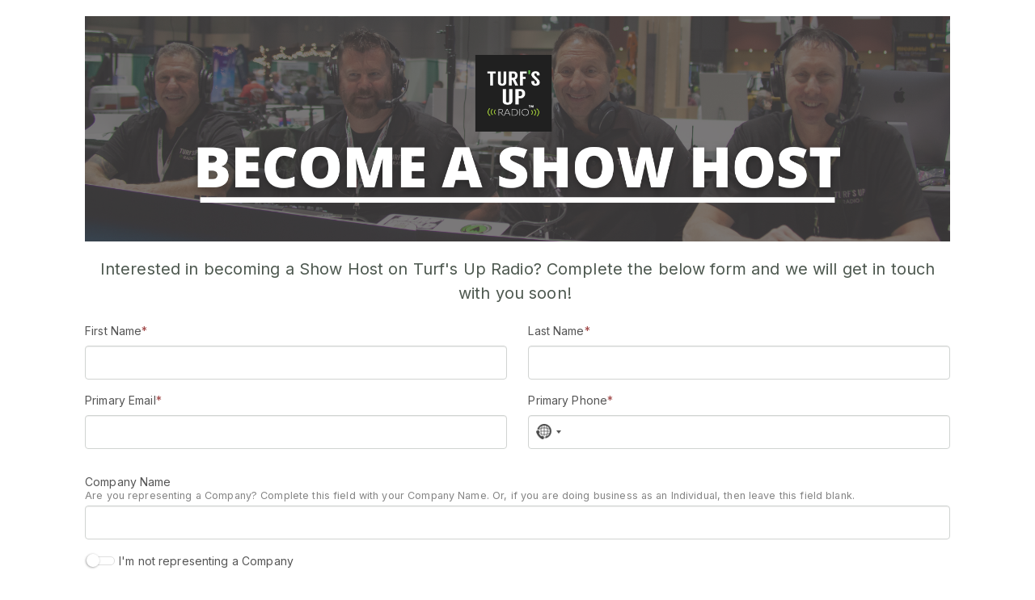

--- FILE ---
content_type: application/javascript
request_url: https://d3rplhd9p4snt0.cloudfront.net/themes/mpa/assets/js/bundles/sd.files.UploadNotification.min.js?ver=5
body_size: 2174
content:
!function(t){var n={};function i(e){if(n[e])return n[e].exports;var o=n[e]={i:e,l:!1,exports:{}};return t[e].call(o.exports,o,o.exports,i),o.l=!0,o.exports}i.m=t,i.c=n,i.d=function(t,n,e){i.o(t,n)||Object.defineProperty(t,n,{enumerable:!0,get:e})},i.r=function(t){"undefined"!=typeof Symbol&&Symbol.toStringTag&&Object.defineProperty(t,Symbol.toStringTag,{value:"Module"}),Object.defineProperty(t,"__esModule",{value:!0})},i.t=function(t,n){if(1&n&&(t=i(t)),8&n)return t;if(4&n&&"object"==typeof t&&t&&t.__esModule)return t;var e=Object.create(null);if(i.r(e),Object.defineProperty(e,"default",{enumerable:!0,value:t}),2&n&&"string"!=typeof t)for(var o in t)i.d(e,o,function(n){return t[n]}.bind(null,o));return e},i.n=function(t){var n=t&&t.__esModule?function(){return t.default}:function(){return t};return i.d(n,"a",n),n},i.o=function(t,n){return Object.prototype.hasOwnProperty.call(t,n)},i.p="",i(i.s=0)}([function(t,n,i){"use strict";i.r(n);function e(t){return(e="function"==typeof Symbol&&"symbol"==typeof Symbol.iterator?function(t){return typeof t}:function(t){return t&&"function"==typeof Symbol&&t.constructor===Symbol&&t!==Symbol.prototype?"symbol":typeof t})(t)}function o(t,n){for(var i=0;i<n.length;i++){var e=n[i];e.enumerable=e.enumerable||!1,e.configurable=!0,"value"in e&&(e.writable=!0),Object.defineProperty(t,s(e.key),e)}}function s(t){var n=function(t,n){if("object"!==e(t)||null===t)return t;var i=t[Symbol.toPrimitive];if(void 0!==i){var o=i.call(t,n||"default");if("object"!==e(o))return o;throw new TypeError("@@toPrimitive must return a primitive value.")}return("string"===n?String:Number)(t)}(t,"string");return"symbol"===e(n)?n:String(n)}var a=function(){function t(n,i,e,o,a){var l,r,c;!function(t,n){if(!(t instanceof n))throw new TypeError("Cannot call a class as a function")}(this,t),l=this,c=!1,(r=s(r="_pendingFileUpload"))in l?Object.defineProperty(l,r,{value:c,enumerable:!0,configurable:!0,writable:!0}):l[r]=c,this._uibModal=n,this._rootScope=i,this._resourceUtil=o,this._q=e,this._settings=a}var n,i,e;return t.$inject=["$uibModal","$rootScope","$q","ResourceUtil","FileSettings"],n=t,(i=[{key:"init",value:function(t){this.FileBrowserCtrl=t,this._scope=this.FileBrowserCtrl._scope,["home","clients","companies","projects"].forEach(this.attachBehaviors.bind(this))}},{key:"askToSend",get:function(){return this._settings.sendNotifications==this._settings.NOTIFICATION_OPTION_ASK}},{key:"attachBehaviors",value:function(t){var n=this;this.FileBrowserCtrl.attachRootAliasBehavior(t,{upload:{methods:{processUploads:function(t){for(var i=arguments.length,e=new Array(i>1?i-1:0),o=1;o<i;o++)e[o-1]=arguments[o];return n.onBeforeFileUpload().then((function(i){console.log(i),n.FileBrowserCtrl._skipCurrentUploadNotifications="yes"===i,t.call.apply(t,[n.FileBrowserCtrl].concat(e))}),(function(){return n.FileBrowserCtrl.cancelUploads.call(n.FileBrowserCtrl)}))}}}})}},{key:"onBeforeFileUpload",value:function(){var t=this;if(!this._pendingFileUpload&&!this._uploadNotificationModal){if(this.FileBrowserCtrl._preventNotifications)return this._q.resolve(!1);if("2"===this._settings.sendNotifications)return this._q.resolve("yes");if(!this.askToSend||!this.FileBrowserCtrl._notify)return this._q.resolve(!0);var n=this._scope.$new(!1),i=this._q.defer(),e=this;return n.Notifications={send:{ask:this._settings.NOTIFICATION_OPTION_ASK,always:this._settings.NOTIFICATION_OPTION_ALWAYS,never:this._settings.NOTIFICATION_OPTION_NEVER},value:parseInt(this._settings.sendNotifications)||this._settings.NOTIFICATION_OPTION_ASK},n.$upload=function(t){e._settings.sendNotifications=n.Notifications.value,e._settings.save({sendNotifications:e._settings.sendNotifications}).then((function(){e._uploadNotificationModal.close(t)}))},this._pendingFileUpload=!0,this._uploadNotificationModal=this.openUploadNotificationModal(n),this._uploadNotificationModal.result.then((function(t){return i.resolve(t)}),(function(){return i.reject()})).finally((function(){console.log("finally"),t._pendingFileUpload=!1,t._uploadNotificationModal=null})),i.promise}}},{key:"openUploadNotificationModal",value:function(t){return this._uibModal.open({scope:t,animation:!1,backdrop:"static",template:'\n<div class="modal-body pl-4 pr-4" id="modal-body">\n  <div class="d-flex flex-column justify-content-center align-items-center">\n    <h3 class="pb-2">Send notifications?</h3>\n    <p>Do you want to send email notifications for this upload?</p>\n    <div class="btn-group btn-group-toggle">\n      <label\n        class="btn btn-secondary"\n        ng-class="{active:Notifications.value==Notifications.send.always}">\n        <input skip-html="1" type="radio" ng-model="Notifications.value" ng-value="Notifications.send.always" name="options">\n        <span>Always Send</span>\n      </label>\n      <label\n        class="btn btn-secondary"\n        ng-class="{active:Notifications.value==Notifications.send.ask}">\n        <input skip-html="1" type="radio" ng-model="Notifications.value" ng-value="Notifications.send.ask" name="options">\n        <span>Always Ask</span>\n      </label>\n      <label\n        class="btn btn-secondary"\n        ng-class="{active:Notifications.value==Notifications.send.never}">\n        <input skip-html="1" type="radio" ng-model="Notifications.value" ng-value="Notifications.send.never" name="options">\n        <span>Never Send</span>\n      </label>\n    </div>\n    <p class="text-muted pt-4 mb-0">Don\'t worry, you can always change this in Files > Settings <i class="material-icons fs-16 align-text-bottom">settings</i></p>\n  </div>\n</div>\n<div class="modal-footer d-flex justify-content-center file-upload-notification-modal-footer">\n  <div>&nbsp;</div>\n\n  <div ng-switch="Notifications.value">\n    <div ng-switch-when="1">\n      <button class="btn btn-lg btn-primary" ng-click="$upload(\'yes\')">Yes</button>\n      <button class="btn btn-lg btn-primary" ng-click="$upload(\'no\')">No</button>\n    </div>\n\n    <div ng-switch-when="2">\n      <button class="btn btn-lg btn-primary" ng-click="$upload(\'always\')">Upload and send notifications.</button>\n    </div>\n\n    <div ng-switch-when="3">\n      <button class="btn btn-lg btn-primary" ng-click="$upload(\'never\')">Upload Only. Not sending notifications.</button>\n    </div>\n  </div>\n\n  <div class="align-self-end file-upload-notification-cancel-upload-block">\n    &nbsp;\n    <a ng-click="$dismiss()" class="file-upload-notification-cancel-upload">\n      <u class="fs-12">Cancel Uploads</u>\n    </a>\n  </div>\n\n</div>\n',size:"md"})}}])&&o(n.prototype,i),e&&o(n,e),Object.defineProperty(n,"prototype",{writable:!1}),t}();a.$inject=["$uibModal","$rootScope","$q","ResourceUtil","FileSettings"];angular.module("sd.files.UploadNotification",[]).service("UploadNotification",a)}]);

--- FILE ---
content_type: application/javascript
request_url: https://d3rplhd9p4snt0.cloudfront.net/themes/mpa/assets/js/bundles/sd.files.BrowserInclude.min.js?ver=4
body_size: 34
content:
!function(){angular.isDefined;angular.module("sd.files.BrowserInclude",[]).directive("sdfInclude",function(){return{restrict:"E",replace:!0,templateUrl:function(e,n){return n.src}}})}(window);

--- FILE ---
content_type: application/javascript
request_url: https://d3rplhd9p4snt0.cloudfront.net/themes/mpa/assets/js/bundles/mpa.data.filters.sorting.min.js?ver=3
body_size: 5008
content:
!function(t){var e={};function n(i){if(e[i])return e[i].exports;var a=e[i]={i:i,l:!1,exports:{}};return t[i].call(a.exports,a,a.exports,n),a.l=!0,a.exports}n.m=t,n.c=e,n.d=function(t,e,i){n.o(t,e)||Object.defineProperty(t,e,{enumerable:!0,get:i})},n.r=function(t){"undefined"!=typeof Symbol&&Symbol.toStringTag&&Object.defineProperty(t,Symbol.toStringTag,{value:"Module"}),Object.defineProperty(t,"__esModule",{value:!0})},n.t=function(t,e){if(1&e&&(t=n(t)),8&e)return t;if(4&e&&"object"==typeof t&&t&&t.__esModule)return t;var i=Object.create(null);if(n.r(i),Object.defineProperty(i,"default",{enumerable:!0,value:t}),2&e&&"string"!=typeof t)for(var a in t)n.d(i,a,function(e){return t[e]}.bind(null,a));return i},n.n=function(t){var e=t&&t.__esModule?function(){return t.default}:function(){return t};return n.d(e,"a",e),e},n.o=function(t,e){return Object.prototype.hasOwnProperty.call(t,e)},n.p="\\themes\\mpa\\assets\\js\\bundles\\chunks\\mpa.data.filters.sorting/",n(n.s=0)}([function(t,e,n){"use strict";function i(t){return(i="function"==typeof Symbol&&"symbol"==typeof Symbol.iterator?function(t){return typeof t}:function(t){return t&&"function"==typeof Symbol&&t.constructor===Symbol&&t!==Symbol.prototype?"symbol":typeof t})(t)}function a(t,e){var n=Object.keys(t);if(Object.getOwnPropertySymbols){var i=Object.getOwnPropertySymbols(t);e&&(i=i.filter((function(e){return Object.getOwnPropertyDescriptor(t,e).enumerable}))),n.push.apply(n,i)}return n}function r(t){for(var e=1;e<arguments.length;e++){var n=null!=arguments[e]?arguments[e]:{};e%2?a(Object(n),!0).forEach((function(e){l(t,e,n[e])})):Object.getOwnPropertyDescriptors?Object.defineProperties(t,Object.getOwnPropertyDescriptors(n)):a(Object(n)).forEach((function(e){Object.defineProperty(t,e,Object.getOwnPropertyDescriptor(n,e))}))}return t}function o(t,e){for(var n=0;n<e.length;n++){var i=e[n];i.enumerable=i.enumerable||!1,i.configurable=!0,"value"in i&&(i.writable=!0),Object.defineProperty(t,s(i.key),i)}}function l(t,e,n){return(e=s(e))in t?Object.defineProperty(t,e,{value:n,enumerable:!0,configurable:!0,writable:!0}):t[e]=n,t}function s(t){var e=function(t,e){if("object"!=i(t)||!t)return t;var n=t[Symbol.toPrimitive];if(void 0!==n){var a=n.call(t,e||"default");if("object"!=i(a))return a;throw new TypeError("@@toPrimitive must return a primitive value.")}return("string"===e?String:Number)(t)}(t,"string");return"symbol"==i(e)?e:e+""}n.r(e);var c=function(){return t=function t(e,n,i){!function(t,e){if(!(t instanceof e))throw new TypeError("Cannot call a class as a function")}(this,t),l(this,"_$scope",void 0),l(this,"_$rootScope",void 0),l(this,"_$timeout",void 0),l(this,"ngModel",void 0),l(this,"config",void 0),l(this,"filterData",{search:null,filters:null,order:null,pageSize:null}),l(this,"localStorageKey",""),l(this,"changeCount",0),l(this,"isShowBulkCheckboxes",!1),this._$scope=e,this._$rootScope=n,this._$timeout=i},(e=[{key:"init",value:function(){var t=this;this.config.openSearch=this.config.openSearch||!1,this.config.pageSize=this.config.pageSize||!1,this.config.showBulkCheckboxes=this.config.showBulkCheckboxes||!1,this.config.filterOptions=this.config.filterOptions||null,this.config.filterSidebar=this.config.filterSidebar||null,this.config.sortingOptions=this.config.sortingOptions||null,this.ngModel?(this.ngModel.$render=function(){var e=t.ngModel.$viewValue;angular.equals(e,t.filterData)||(t.filterData=angular.copy(e||t.filterData)),t.fallbackPageSize()},this.ngModel.$render()):(this.setLocalStorageKey(this.config.localStorageKey||""),this.getParamsStorage(),this.fallbackPageSize()),this.getData()}},{key:"fallbackPageSize",value:function(){this.config.pageSize&&!this.filterData.pageSize&&(this.filterData.pageSize=this._$rootScope.AVAILABLE_PAGE_SIZES[0].value)}},{key:"setLocalStorageKey",value:function(t){t&&(this.localStorageKey=t+"_"+this._$rootScope.currentUser.id)}},{key:"setFilter",value:function(t,e){this.filterData.filters=l({},t,null),this.filterData.search=null,e.preventDefault(),this.needUpdate()&&(this.updateParamsStorage(),this.getData())}},{key:"getCurrentFilterKey",get:function(){return this.filterData.filters?Object.keys(this.filterData.filters)[0]:null}},{key:"setSearch",value:function(){this.filterData.filters={},this.needUpdate()&&(this.updateParamsStorage(),this.getData())}},{key:"maybeSetSearch",value:function(){var t=this;this.changeCount++,this._$timeout((function(){1===t.changeCount&&t.setSearch(),t.changeCount--}),1e3)}},{key:"setFilterValue",value:function(){this.filterData.search=null,this.needUpdate()&&(this.updateParamsStorage(),this.getData())}},{key:"maybeSetFilterValue",value:function(){var t=this;this.changeCount++,this._$timeout((function(){1===t.changeCount&&t.setFilterValue(),t.changeCount--}),1e3)}},{key:"setOrder",value:function(t,e){this.filterData.order=t,e.preventDefault(),this.updateParamsStorage(),this.getData()}},{key:"openFilterSidebar",value:function(){var t=this.config.filterSidebar.url||"",e=r(r({},{$sidebar:{title:"__FILTERS"}}),this.config.filterSidebar.props||{}),n=this.config.filterSidebar.options||{};if(t){var i=Sidebar.new().setScope(this._$scope).setScopeProps(e).setOptions(n).open(t);this._$scope.$emit("mpaFiltersSorting:filterSidebar:opened",i)}}},{key:"applyPageSize",value:function(){this.updateParamsStorage(),this.getData()}},{key:"getParamsStorage",value:function(){if(this.localStorageKey&&!this.ngModel){var t=localStorage.getItem(this.localStorageKey);if(t){var e=JSON.parse(t);this.filterData=e.filterData||this.filterData}}}},{key:"updateParamsStorage",value:function(){this.localStorageKey&&!this.ngModel&&localStorage.setItem(this.localStorageKey,JSON.stringify({filterData:this.filterData}))}},{key:"getFilterOptionByValue",value:function(t){return Array.isArray(this.config.filterOptions)?this.config.filterOptions.find((function(e){return e.value===t})):null}},{key:"getCurrentFilterOptions",value:function(){var t=this.getCurrentFilterKey;if(t){var e=this.getFilterOptionByValue(t);if(e&&e.options)return e.options}return null}},{key:"needUpdate",value:function(){var t=this,e=!0;return this.filterData.filters&&Object.keys(this.filterData.filters).forEach((function(n){var i=t.getFilterOptionByValue(n),a=t.filterData.filters[n]||null;switch(null==i?void 0:i.type){case"select":e=""!==a&&null!==a;break;case"text":case"dateRange":e="custom"!==(null==a?void 0:a.predefinedRange)||!(null==a||!a.from)&&!(null==a||!a.to);break;default:e=!1}})),e}},{key:"getData",value:function(){this.ngModel&&(angular.equals(this.ngModel.$viewValue,this.filterData)||this.ngModel.$setViewValue(this.filterData)),this._$scope.$emit("mpaFiltersSorting:refreshData",this.filterData)}},{key:"getPlaceholder",value:function(t){return(null==t?void 0:t.placeholder)||(null==t?void 0:t.label)||""}},{key:"getSVG",value:function(t){return t.svg?_getSvgIconLabel(t.svg):""}},{key:"toggleShowBulkCheckboxes",value:function(){this.isShowBulkCheckboxes=!this.isShowBulkCheckboxes,this._$scope.$emit("mpaFiltersSorting:toggleShowBulkCheckboxes",this.isShowBulkCheckboxes)}},{key:"effectiveFilterCount",get:function(){var t=this,e=0;return this.filterData.filters&&Object.keys(this.filterData.filters).forEach((function(n){var i=t.getFilterOptionByValue(n),a=t.filterData.filters[n]||null;"dateRange"===(null==i?void 0:i.type)?a&&("custom"!==a.predefinedRange||a.from&&a.to)&&e++:Array.isArray(a)?a[0]&&(e+=a.length):a&&e++})),e}},{key:"effectiveSidebarFilterCount",get:function(){var t=this,e=0;return this.filterData.filters&&(e=Object.keys(this.filterData.filters).reduce((function(e,n){var i=t.filterData.filters[n]||null;return("string"==typeof i&&""!==i||"number"==typeof i&&0!==i||Array.isArray(i)&&i[0])&&e++,e}),0)),e}}])&&o(t.prototype,e),n&&o(t,n),Object.defineProperty(t,"prototype",{writable:!1}),t;var t,e,n}();c.$inject=["$scope","$rootScope","$timeout"];var u=function(t){return{restrict:"A",require:{mpaDataFiltersSorting:"mpaDataFiltersSorting",ngModel:"?ngModel"},scope:{config:"<?"},controllerAs:"mpaDataFiltersSorting",controller:"mpaDataFiltersSortingController",template:function(t,e){return'\n            <div class="mpa-data-filters">\n            \n              <div class="mpa-data-filters__element mpa-data-filters__search dropdown" ng-show="mpaDataFiltersSorting.config.openSearch" mpa-data-filters-sorting-track-interactions="hasRecentInteractions2">\n                <button class="mpa-data-filters__button dropdown-toggle" data-toggle="dropdownSearch">\n                  <div class="display-block-svg-children">\n                    '.concat(_getSvgIconLabel("search"),'\n                  </div>\n                </button>\n                \n                <div mpa-data-filters-sorting-collapser open="hasRecentInteractions2" id="dropdownSearch">\n                  <div class="mpa-data-filters__items">\n                    <div class="mpa-data-filters__item">\n                      <input \n                        type="text" \n                        placeholder="').concat(_t("SEARCH"),'" \n                        class="form-control no-animate" \n                        ng-model="mpaDataFiltersSorting.filterData.search" \n                        ng-model-options="{debounce:500}" \n                        ng-change="mpaDataFiltersSorting.maybeSetSearch()" \n                      />\n                    </div>\n                  </div>\n                </div>\n              </div>\n            \n              <div class="mpa-data-filters__element mpa-data-filters__filter" ng-show="mpaDataFiltersSorting.config.filterOptions && !mpaDataFiltersSorting.config.filterSidebar" mpa-data-filters-sorting-track-interactions="hasRecentInteractions">\n                <div class="mpa-data-filters__dropdown dropdown">\n                  <button class="mpa-data-filters__button dropdown-toggle" data-toggle="dropdown">\n                    <div class="display-block-svg-children">\n                      <div class="dispay-block-svg-children__badge" ng-if="mpaDataFiltersSorting.effectiveFilterCount > 0">{{mpaDataFiltersSorting.effectiveFilterCount}}</div>\n                      ').concat(_getSvgIconLabel("filter"),'\n                    </div>\n                  </button>\n                  \n                  <div class="dropdown-menu dropdown-left">\n                      <a class="dropdown-item" href="#" \n                          ng-repeat="item in mpaDataFiltersSorting.config.filterOptions" \n                          ng-class="{\'active\' : mpaDataFiltersSorting.getCurrentFilterKey == item.value}" \n                          ng-click="mpaDataFiltersSorting.setFilter(item.value, $event)" role="button"\n                          ng-bind-html="item.label | trustSvg"\n                          ></a>\n                  </div>\n                </div>\n                \n                <div mpa-data-filters-sorting-collapser open="hasRecentInteractions">\n                    <div class="mpa-data-filters__items">\n                      <div class="mpa-data-filters__item" ng-repeat="item in mpaDataFiltersSorting.config.filterOptions" ng-if="mpaDataFiltersSorting.getCurrentFilterKey == item.value">\n                        <div ng-if="item.type == \'text\'">\n                          <input \n                            type="text" \n                            placeholder="{{mpaDataFiltersSorting.getPlaceholder(item)}}" \n                            class="form-control no-animate" \n                            ng-model="mpaDataFiltersSorting.filterData.filters[item.value]" \n                            ng-model-options="{debounce:500}" \n                            ng-change="mpaDataFiltersSorting.maybeSetFilterValue()" \n                          />\n                        </div>\n                      \n                        <div ng-if="item.type == \'select\'">\n                          <select\n                            sd-oscar-theme-select="select2"\n                            class="form-control no-animate" \n                            ng-model="mpaDataFiltersSorting.filterData.filters[item.value]"\n                            multiple="multiple"\n                            placeholder="{{mpaDataFiltersSorting.getPlaceholder(item)}}"\n                            ng-options="option.value as option.label for option in mpaDataFiltersSorting.getCurrentFilterOptions()"\n                            ng-change="mpaDataFiltersSorting.setFilterValue()"\n                            data-dropdown-css-class="cbe-block-select"\n                            >\n                          </select>\n                        </div>\n                        \n                      </div>\n                    </div>\n                </div>\n              </div>    \n              \n              <div class="mpa-data-filters__element mpa-data-filters__filter dropdown" ng-show="mpaDataFiltersSorting.config.filterSidebar" data-ignore-interactions>\n                <button \n                    class="mpa-data-filters__button dropdown-toggle"\n                    ng-click="mpaDataFiltersSorting.openFilterSidebar()"\n                >\n                  <div class="display-block-svg-children">\n                    <div class="dispay-block-svg-children__badge" ng-if="mpaDataFiltersSorting.effectiveSidebarFilterCount > 0">{{mpaDataFiltersSorting.effectiveSidebarFilterCount}}</div>\n                    ').concat(_getSvgIconLabel("filter"),'\n                  </div>\n                </button>\n              </div>\n              \n              <div class="mpa-data-filters__element" ng-show="mpaDataFiltersSorting.config.sortingOptions" data-ignore-interactions>\n                <div class="mpa-data-filters__sorting-dropdown dropdown sort">\n                    <button class="mpa-data-filters__button dropdown-toggle" data-toggle="dropdown">\n                        ').concat(_getSvgIconLabel("bars-sort"),'\n                    </button>\n                    <div class="dropdown-menu dropdown-left">\n                        <a \n                            class="dropdown-item" \n                            href="#" role="button" \n                            ng-repeat="item in mpaDataFiltersSorting.config.sortingOptions"\n                            ng-click="mpaDataFiltersSorting.setOrder(item.value, $event)"\n                            ng-class="{\'active\': item.value == mpaDataFiltersSorting.filterData.order}"\n                            ng-bind-html="( (item.svg ? mpaDataFiltersSorting.getSVG(item) + \' \' : \'\') + item.label ) | trustSvg"\n                        >\n                        </a>\n                    </div>\n                </div>\n              </div>\n\n              <div class="mpa-data-filters__element mpa-data-filters__page-size" ng-show="mpaDataFiltersSorting.config.pageSize">\n                  <select\n                      sd-oscar-theme-select="select2"\n                      options="{minimumResultsForSearch:-1,allowClear:false}"\n                      class="form-control page-size-select" \n                      ng-model="mpaDataFiltersSorting.filterData.pageSize" \n                      ng-options="size.value as size.label for size in $root.AVAILABLE_PAGE_SIZES"\n                      ng-change="mpaDataFiltersSorting.applyPageSize()">\n                  </select>\n              </div>\n              \n              <div class="mpa-data-filters__element mpa-data-filters__show-bulk-checkboxes" ng-show="mpaDataFiltersSorting.config.showBulkCheckboxes">\n                <button class="mpa-data-filters__button" ng-click="mpaDataFiltersSorting.toggleShowBulkCheckboxes()">\n                  <div class="display-block-svg-children">\n                    <i class="fa-light fa-square" ng-show="!mpaDataFiltersSorting.isShowBulkCheckboxes"></i>\n                    <i class="fa-light fa-square-check" ng-show="mpaDataFiltersSorting.isShowBulkCheckboxes"></i>\n                  </div>\n                </button>\n              </div>\n            </div>\n          \n        ')},link:function(e,n,i,a){a.mpaDataFiltersSorting.config=e.config||{},a.mpaDataFiltersSorting.ngModel=a.ngModel,t((function(){a.mpaDataFiltersSorting.init()}))}}};function f(t,e){var n="undefined"!=typeof Symbol&&t[Symbol.iterator]||t["@@iterator"];if(!n){if(Array.isArray(t)||(n=function(t,e){if(!t)return;if("string"==typeof t)return g(t,e);var n=Object.prototype.toString.call(t).slice(8,-1);"Object"===n&&t.constructor&&(n=t.constructor.name);if("Map"===n||"Set"===n)return Array.from(t);if("Arguments"===n||/^(?:Ui|I)nt(?:8|16|32)(?:Clamped)?Array$/.test(n))return g(t,e)}(t))||e&&t&&"number"==typeof t.length){n&&(t=n);var i=0,a=function(){};return{s:a,n:function(){return i>=t.length?{done:!0}:{done:!1,value:t[i++]}},e:function(t){throw t},f:a}}throw new TypeError("Invalid attempt to iterate non-iterable instance.\nIn order to be iterable, non-array objects must have a [Symbol.iterator]() method.")}var r,o=!0,l=!1;return{s:function(){n=n.call(t)},n:function(){var t=n.next();return o=t.done,t},e:function(t){l=!0,r=t},f:function(){try{o||null==n.return||n.return()}finally{if(l)throw r}}}}function g(t,e){(null==e||e>t.length)&&(e=t.length);for(var n=0,i=new Array(e);n<e;n++)i[n]=t[n];return i}function d(t,e){function n(t){return!!angular.element(t).parents("[data-ignore-interactions]").length}function i(t){var e,n;return!(null===(e=angular.element(t).find("select").data("select2"))||void 0===e||null===(n=e.isOpen)||void 0===n||!n.call(e))}function a(t){var e,i=f(angular.element(t).find(".dropdown-menu.show").toArray());try{for(i.s();!(e=i.n()).done;){if(!n(e.value))return!0}}catch(t){i.e(t)}finally{i.f()}return!1}function r(t,e,i,a){angular.element(document).on(i,(function(i){var r;"mousedown"===i.type&&(r=i.target,angular.element(r).closest('[data-toggle="dropdown"]').length)||(e[0]!==i.target&&e[0].contains(i.target)&&!n(i.target)?t.$apply((function(){return a({inside:!0,event:i})})):t.$apply((function(){return a({inside:!1,event:i})})))})),t.$on("$destroy",(function(){angular.element(document).off(i)}))}return{restrict:"A",controller:["$scope","$element","$attrs",function(n,o,l){var s,c=l.mpaDataFiltersSortingTrackInteractions,u=function(e){var n;return e.$on("$destroy",(function(){t.cancel(n)})),function(e,i){t.cancel(n),i?n=t((function(){return e()}),i):e()}}(n);function f(t){var e=arguments.length>1&&void 0!==arguments[1]?arguments[1]:0;!n[c]!=!t&&u((function(){n[c]=t}),e)}Object.defineProperty(this,"interactionInProgress",{get:function(){return n[c]}});var g=e((function(){var t;t=o,document.activeElement&&angular.element(t)[0].contains(document.activeElement)&&angular.element(document.activeElement).is("input, textarea, select")||i(o)||a(o)?(s=Date.now(),f(!0,0)):Date.now()-s>5e3&&f(!1,0)}),500);n.$on("$destroy",(function(){e.cancel(g)})),r(n,o,"mousedown keydown input change",(function(t){var e=t.inside;e||(e=i(o)||a(o)),e?(s=Date.now(),f(!0,0)):f(!1,100)}))}]}}function p(t){return{restrict:"A",replace:!0,transclude:!0,scope:{open:"=?"},template:"\n            <div class=\"mpa-data-filters__collapser\" ng-style=\"{ width: open ? fullWidth + 'px' : '0', height: open ? fullHeight + 'px' : '0' }\">\n                <div class=\"mpa-data-filters__collapser-content\" ng-transclude></div>\n            </div>\n        ",controller:["$scope","$element","$attrs",function(t,e,n){var i=e.children().eq(0);function a(){var e=i[0].getBoundingClientRect(),n=e.width,a=e.height;t.fullWidth=n,t.fullHeight=a}t.open=!1,t.fullWidth=0,t.fullHeight=0,t.$watch(n.open,(function(e){return t.open=e}));var r=new ResizeObserver((function(){return a()}));r.observe(i[0]),t.$on("$destroy",(function(){return r.disconnect()})),window.addEventListener("resize",a),t.$on("$destroy",(function(){return window.removeEventListener("resize",a)}))}]}}u.$inject=["$timeout"],d.$inject=["$timeout","$interval"],p.$inject=["$timeout"],angular.module("mpa.data.filters.sorting",[]).controller("mpaDataFiltersSortingController",c).directive("mpaDataFiltersSorting",u).directive("mpaDataFiltersSortingTrackInteractions",d).directive("mpaDataFiltersSortingCollapser",p)}]);

--- FILE ---
content_type: application/javascript
request_url: https://portal.turfsupradio.com/assets/45e83f8/createEntityAction.js
body_size: 6548
content:
$(document).on('click', '.sd-btn-add-actions', function (e) {
  e.preventDefault();
  const url = $(this).data('url');
  const modalScope = Modal.open(url, null, {
    title: _t('CONFIGURE_AUTOMATIONS'),
    id: 'configure-actions',
    bodyClass: 'configure-actions-body',
    headerClass: 'configure-actions-header'
  }, true, 'xl');

  modalScope.modalInstance.opened.then(() => {
    setTimeout(() => {
      const el = document.getElementById('apply-template-display-actions');
      if (el) {
        handleApplyTemplateDisplayActions();
      }
    }, 2000);
  });
});

$(document).on('click', '.entity-action-widget .add-new-element-btn', function () {
    $('body').data('current-entity-action-button', $(this));
});
$(document).on('click', '.show-actions-selector', function (e) {
    e.preventDefault();
    $('.actions-selector').show();
});
$(document).on('click', '.add-action', function (e) {
    e.preventDefault();
    addAction($(this).attr('data-action'));
    angular.element('.go_to_actionsListArea').click();
});

$(document).on('click', '.collapse-all .show-all', function (e) {
    e.preventDefault();
    angular.element('.collapse-list-container .collapse').each(function () {
        angular.element(this).collapse('show');
    })
});

$(document).on('click', '.collapse-all .hide-all', function (e) {
    e.preventDefault();
    angular.element('.collapse-list-container .collapse:visible').each(function () {
        angular.element(this).collapse('hide');
    })
});

$(document).on('click', '.remove-action', function (e) {
    e.preventDefault();
    var $btn = $(this);
    // Show confirmation dialog before deleting
    swal({
        title: _t('ARE_YOU_SURE'),
        type: 'warning',
        showConfirmButton: true,
        showCancelButton: true,
        confirmButtonText: _t('OK'),
        cancelButtonText: _t('CANCEL')
    }).then(function(result) {
        if (result.value) {
            removeAction($btn.attr('data-action'));
        }
    });
});

$(document).off('click', '#save-action').on('click', '#save-action', function (e) {
    e.preventDefault();
    hideCreateTemplateForm();
    changeManageIconsVisibility(0);
    saveAction();
});

$(document).off('click', '#save-action-create-template').on('click', '#save-action-create-template', function (e) {
    e.preventDefault();
    var selectedTemplate = $('#actionTemplates').val();
    var templateTitle = $('#create-template-title').val();
    if (!selectedTemplate) {
        showCreateTemplateForm();
    }
    if (!templateTitle) {
      $('#create-template-error').show();
      return false;
    } else {
      $('#create-template-error').hide();
    }
    $('#save-action-create-template').addClass('disabled');
    saveAction();
});

$(document).off('click', '#cancel-create-template').on('click', '#cancel-create-template', function (e) {
    e.preventDefault();
    hideCreateTemplateForm();
});

$(document).off('change', '#actionTemplates').on('change', '#actionTemplates', function (e) {
    e.preventDefault();
    var selectedTemplate = $(this).val();
    if (selectedTemplate) {
        changeManageIconsVisibility(1);
        $.get("/site/entityAction.ApplyActionsTemplate", {
            templateID: $(this).val(),
            entityID: $('#entityID').val(),
            entityType: $('#entityType').val(),
            allowedUsage: $('#allowedUsage').val(),
        })
            .done(function (result) {
                var actionForms = jQuery.parseJSON(result);
                var messages = actionForms.messages;
                if (actionForms) {
                    $.each(actionForms, function (action, newForm) {
                        var actionMainContainer = $('.action-main-container-' + action);
                        var actionFormContainer = $('#action-view-' + action);
                        if (actionFormContainer.css('display') === 'none') {
                            actionFormContainer.empty().html(newForm);
                            initializeDirectives(actionMainContainer);
                            addAction(action, 0);
                        }
                    });
                    if (messages) {
                        $.each(messages, function (index, message) {
                            jGrowlNotify(message, {animateOpen: {height: "show"}, life: 4000});
                        });
                    }
                    $('#actionTemplates').val('').trigger('change');
                } else {
                    changeManageIconsVisibility(0, 0);
                }
                angular.element('.go_to_actionsListArea').click();
            });
    } else {
        changeManageIconsVisibility(0, 0);
    }
    hideCreateTemplateForm();
});

$(document).off('click', '.delete-template').on('click', '.delete-template', function (e) {
    e.preventDefault();
    var templateID = $('#actionTemplates').val();
    swal({
        title: 'Are you sure?',
        type: 'warning',
        showConfirmButton: true,
        showCancelButton: true
    }).then(function (result) {
        if (result.value) {
            $.ajax({
                type: "GET",
                url: '/site/entityAction.DeleteTemplate/',
                data: {
                    templateID: $('#actionTemplates').val()
                }
            })
                .done(function (status) {
                    $("#actionTemplates option[value='" + templateID + "']").remove();
                    changeManageIconsVisibility(0);
                    jGrowlNotify("Template has been successfully deleted.", {
                        animateOpen: {height: "show"},
                        life: 20000
                    });
                    angular.element('.go_to_actionsListArea').click();
                });
        }
    });
    return false;
});

function handleApplyTemplateDisplayActions() {
    var selectedTemplate = $('#apply-template-display-actions').val();
    const userUUID = $('#apply-template-userUUID').val();
    const ids = $('#apply-template-userIds').val();
    let type = $('#apply-template-for-multiple-users-type').val();
    if (selectedTemplate && (userUUID || ids)) {
        let data = {
            templateUUID: selectedTemplate,
            op: 'actions'
        };

        let url = '/site/entityAction.UserTriggerTemplate';
        if ($('#apply-template-for-multiple-users').val()) {
            url = '/site/entityAction.MultipleUserTriggerTemplate';
            data.ids = ids;
            data.type = type;
        } else {
            data.userUUID = userUUID;
        }

        $.get(url, data)
            .done(function (result) {
                $('.apply-template-actions-container').empty().html(result);
            });
    }
}

$(document).off('change', '#apply-template-display-actions').on('change', '#apply-template-display-actions', function (e) {
    e.preventDefault();
    handleApplyTemplateDisplayActions();
});

$(document).off('click', '#apply-template-trigger-actions').on('click', '#apply-template-trigger-actions', function (e) {
    e.preventDefault();
    $('.trigger-automations').addClass('disabled')
    $('#apply-template-trigger-actions').text(_t('PROCESSING'));
    var selectedTemplate = $('#apply-template-display-actions').val();
    let type = $('#apply-template-for-multiple-users-type').val();
    if (selectedTemplate) {
        let data = {
            templateUUID: selectedTemplate,
            op: 'trigger'
        };

        let url = '/site/entityAction.UserTriggerTemplate';
        if ($('#apply-template-for-multiple-users').val()) {
            url = '/site/entityAction.MultipleUserTriggerTemplate';
            data.type = type;
            data.ids = $('#apply-template-userIds').val();
            data.usage = $('#apply-template-usage').val();
        } else {
            data.userUUID = $('#apply-template-userUUID').val();
        }

        $.get(url, data)
            .done(function (data) {
                if (data) {
                    data = JSON.parse(data);
                }

                if (data.message) {
                    notify(data.message);
                } else {
                    notify(_t('ACTION_TEMPLATE_SAVED'));
                }

                angular.element('.modal').scope().$close();
            })
            .fail(function () {
                $('.trigger-automations').removeClass('disabled');
                $('#apply-template-trigger-actions').text(_t('TRIGGER'));
                notify(_t('SYSTEM_ERROR_GENERIC'));
            });
    } else {
        $(this).attr('disabled', false);
        jGrowlNotify(_t('SELECT_TEMPLATE'), {animateOpen: {height: "show"}, life: 20000});
    }

    return false;
});

$(document).off('click', '.add-new-data-point-field').on('click', '.add-new-data-point-field', function (e) {
    var key = $('#lastFormField').val();
    key++;
    $.ajax({
        type: "POST",
        url: '/site/entityAction.LoadFormField/',
        data: {
            entityID: $('#entityID').val(),
            entityType: $('#entityType').val(),
            key: key
        }
    })
        .done(function (result) {
            $('.form-fields').append(result);
            $('#lastFormField').val(key);
        });

    return false;
});
$(document).off('click', '.remove-data-point-field').on('click', '.remove-data-point-field', function (e) {
    var key = $(this).data('key');
    $('#data-point-field-' + key).remove();

    return false;
});

function changeManageIconsVisibility($show, $resetActionsSelector = 1) {
    if ($show === 1) {
        $('.delete-template').show();
    } else {
        if ($resetActionsSelector === 1) {
            $('#actionTemplates').val('').trigger('change');
        }
        $('.delete-template').hide();
    }
}

function showCreateTemplateForm() {
    $('.save-new-template').show();
    $('#create-template-value').val(1);
    $('.modal').animate({
        scrollTop: parseInt($(".save-new-template").offset().top)
    }, 2000);
}

function hideCreateTemplateForm() {
    $('#create-template-title').val('');
    $('.save-new-template').hide();
    $('#create-template-value').val(0);
}

function saveAction() {
    $('#save-action').addClass('disabled');
    $.post("/site/entityAction.CreateEntityAction", {
        data: $(".actions-form *:input").serialize(),
        entityID: $('#entityID').val(),
        entityType: $('#entityType').val(),
        roleID: $('#roleID').val(),
        closeAll: $('#closeAll').val(),
        refreshGridID: $('#refreshGridID').val(),
    })
        .done(function (data) {
            processSaveActionResult(data);
            $('#save-action').removeClass('disabled');
        });
}

function addAction(action, resetBlock = 1) {
    $('#action-view-' + action).show();
    if (resetBlock === 1) {
        resetActionBlock(action);
    }
    $('#action-selector-' + action).addClass('d-none');
    $('.actions-selector').hide();
    $('#added-' + action).attr('value', 1);
    generateContractResetOptions()
    hideShowEmptyMessage(true)
}

function resetActionBlock(action) {
    $('#action-view-' + action + ' *:input:not(select[multiple],input[type="checkbox"],input[type="text"],select,input[type="radio"],input[type="hidden"])').val(null);
    $('#action-view-' + action + ' select[multiple]').val([]);
    $('#action-view-' + action + ' select').trigger('change.select2');
    $('#action-view-' + action + ' .redactor-container').each(function () {
        var scope = $(this).scope();
        var model = $(this).attr('ng-model');
        scope[model] = '';
        try {
            scope.$digest();
        } catch (e) {
        }
    });
    $('#action-view-' + action).find('.errorMessage').remove();
    $('#action-view-' + action).find('.form-control').removeClass('error');
}

function generateContractResetOptions() {
    $('#generate-contact-type').val('contact');
    $('#generate-estimate-type').val('estimate');
    $('#generate-invoice-type').val('invoice');
    $('#generate-proposal-type').val('proposal');
}

function removeAction(action) {
    $('#action-view-' + action).hide();
    $('#action-selector-' + action).removeClass('d-none');
    $('#added-' + action).attr('value', false);
    hideShowEmptyMessage(false)
}

function processSaveActionResult($result) {
    var IS_JSON = true;
    var saveButton = $('#save-action');
    try {
        var json = $.parseJSON($result);
    } catch (err) {
        IS_JSON = false;
    }
    if (!IS_JSON) {
        var $injector = angular.element(document.body).injector();
        $injector.invoke(($rootScope, $compile, $timeout) => {
            const element = angular.element('.actions-form').parent()
            element.html($result);
            angular.element('[uib-datepicker-popup-wrap]').remove()
            $compile(angular.element('.actions-form'))($rootScope);
        });
    } else {
        if (json.status === 'success') {
            if (typeof json.entityID !== 'undefined') {
                $('#entityID').val(json.entityID);
            }
            if (typeof json.refreshGridID !== 'undefined') {
                var $injector = angular.element('#' + json.refreshGridID).injector();
                $injector.invoke(($uibModalStack) => {
                    if (json.closeAll) {
                        $uibModalStack.dismissAll();
                    } else {
                        angular.element('.modal').scope().$close();
                        refreshConfiguredList();
                    }
                    var $scope = angular.element('#' + json.refreshGridID).scope();
                    $scope.GridView.update()
                });

            } else {
                angular.element('.modal').scope().$close();
                refreshConfiguredList();
            }
            notify(json.message);


        }
        if (json.status === 'error') {
            angular.element('.modal').scope().$close();
            notify(json.message);
        }
    }
}

function refreshConfiguredList() {
    $.get("/site/entityAction.DisplayConfigured",
        {
            entityID: $('#entityID').val(),
            entityType: $('#entityType').val(),
            roleID: $('#roleID').val(),
        },
        function (data) {
            const $button = $('body').data('current-entity-action-button');
            if ($button !== undefined) {
                $button.parents('.entity-action-widget-outer').find('.configured-actions').empty().html(data);
            }
        });
}

window.getUrlParameter = function (keyword, query_string) {
    keyword = keyword.replace(/[\[]/, '\\[').replace(/[\]]/, '\\]');
    var regex = new RegExp(keyword + '=([^&#]*)');
    var results = regex.exec(query_string);
    return results === null ? '' : decodeURIComponent(results[1].replace(/\+/g, ' '));
};

//Document ready is triggered multiple times for Contracts Templates Actions
var loaded = false;
$(document).ready(() => {
    if (!loaded) {
        openActions();
        openInvoice();
        loaded = true
    }
});

function openInvoice() {
    if (getUrlParameter('open-invoice', window.location.search)) {
        var id = getUrlParameter('ref', window.location.search);
        if (id) {
            Modal.open('/invoices/' + id, null, {title: 'Invoice Info'}, true)
        }
    }
}

function openActions() {
    if (getUrlParameter('open-actions-modal', window.location.search)) {
        $('.entity-action-widget .add-new-element-btn').trigger('click');
    }
}

function initializeDirectives($element) {
    var $injector = angular.element(document.body).injector();
    $injector.invoke(['$compile', '$rootScope', function ($compile, $rootScope) {
        $compile($element)($rootScope);
        try {
            $rootScope.$digest();
        } catch (e) {
        }
    }]);
}

$(document).off('change', '#customField').on('change', '#customField', function (e) {
    $.ajax({
        type: "POST",
        url: '/site/entityAction.LoadCustomField/',
        data: {
            fieldID: $('#customField').val(),
            entityID: $('#entityID').val(),
            entityType: $('#entityType').val()
        }
    })
        .done(function (result) {
            if ($('#customField-' + $('#customField').val()).length == 0) {
                $('#customFieldValue').append(result);
                initializeDirectives($('#customField-' + $('#customField').val()));
            }
        });
});
$(document).on("select2:initialized", '#customFieldSelect', function () {
    let select2Instance = $(this).data('select2');
    if (select2Instance && select2Instance.options.options.ajax) {
        let ajaxOptions = select2Instance.options.options.ajax;
        ajaxOptions.processResults = function (data) {
            let excludeFieldIds = $("#customFieldValue div[data-field-id]").map(function() {
                return $(this).attr("data-field-id");
            }).get();
            let filteredResults = data.results.map(group => {
                return {
                    text: group.text,
                    children: group.children.filter(child => !excludeFieldIds.includes(child.id.toString()))
                };
            }).filter(group => group.children.length > 0); // Remove empty groups

            data.results = filteredResults;
            return data;
        };
        if ($(this).hasClass("select2-hidden-accessible")) {
            $(this).select2('destroy');
        }
        $(this).select2(select2Instance.options.options);
    }
});
$(document).off('click', '#addCustomFieldBtn').on('click', '#addCustomFieldBtn', function (e) {
    let $selectElement = $('#customFieldSelect');
    let customFieldVal = $selectElement.val();
    if( customFieldVal === '') return;

    $.ajax({
        type: "POST",
        url: '/site/entityAction.LoadCustomField/',
        data: {
            fieldID: customFieldVal,
            entityID: $('#entityID').val(),
            entityType: $('#entityType').val(),
        }
    })
        .done(function (result) {
            if ($('#customField-' + customFieldVal).length == 0) {
                $( "#customFieldValue .collapse" ).collapse('hide');
                $('#customFieldValue').append(result);
                initializeDirectives($('#customField-' + customFieldVal));
                $selectElement.val('').trigger('change');
            }
        });
});

$(document).off('change', '.communitiesSelect').on('change', '.communitiesSelect', function () {
    let communityUUID = $(this).val();
    if (!communityUUID) return;

    let model = $(this).attr('model');
    let that = $(this);
    let communityDivID = '#community-' + model + '-' + communityUUID;

    if ($(communityDivID).length > 0) {
        $(this).val('').trigger('change');
        return;
    }

    $(this).prop('disabled', true);

    $.ajax({
        type: "POST",
        url: '/site/entityAction.LoadCommunity/',
        data: {communityUUID: communityUUID, model: model}
    })
        .done(function (result) {
            $('#communitiesValue' + model).append(result);
            initializeDirectives($(communityDivID));
            $(that).val(null).trigger('change').prop('disabled', false);
        });
});

$(document).on('change', '.allSpacesCheckbox, .allPrivateSpacesCheckbox', function () {
    let select = $(this).closest('.divCommunitySpacesRemoveUserFromCommunities').find('.communitiesSpacesSelect');
    let disabled = false;
    if ($(this).is(":checked")) {
        disabled = true;
        $(select).val(null);
    }

    $(select).prop('disabled', disabled).trigger('change');
})

// this event was implemented because on multiple select after the dropdown is cleared and an option is selected
// the "Make a selection" placeholder became a selected option and this event remove this value
$(document).on('change', '.communitiesSpacesSelect', function () {
    let selectedValues = $(this).val();
    if (!selectedValues) return;

    let remove = false;
    if (selectedValues[0] == '') {
        selectedValues.shift();
        remove = true;
    }

    if (remove) {
        $(this).val(selectedValues).trigger('change');
    }
})

$(document).off('change', '.invoiceProfileAction').on('change', '.invoiceProfileAction', function (e) {
    let invoiceProfileId = $(this).val();

    $.ajax({
        type: "GET",
        url: '/site/entityAction.LoadDynamicInvoiceProfileItem?id=' + invoiceProfileId,
    })
        .done(function (result) {
            let element = $('#dynamic-row');
            element.html(result);
            initializeDirectives(element);
        });
});

function deleteCustomField(elem) {
    $(elem).closest('div.form-group').remove();
}
function deleteCustomFieldRow(elem) {
    $(elem).closest('div.sdAccordion__item').remove();
}

function hideShowEmptyMessage(hideDirectly) {
    if (angular.element('.collapse-list-container .chain-link:visible').length || hideDirectly) {
        angular.element('.actions-form .empty-message').hide()
        angular.element('.actions-form .save-btn-bottom').show()
        angular.element('.actions-form .save-template').removeClass('disabled')
    } else {
        angular.element('.actions-form .empty-message').show()
        angular.element('.actions-form .save-btn-bottom').hide()
        angular.element('.actions-form .save-template').addClass('disabled')
    }
}

$(document).off('change', '.enable-data-calculation-switcher').on('change', '.enable-data-calculation-switcher', function (e) {
    $(this).closest(".customFieldValueLine").find('.form-group_customized-input-label-block input').val('');
});

$(document).off('change', '.set-current-date-switcher').on('change', '.set-current-date-switcher', function (e) {
    console.log($(this).closest(".customFieldValueLine").find('.enable-data-calculation-switcher-div span'));
    $(this).closest(".customFieldValueLine").find('.form-group_customized-input-label-block input').val('');
    if ($(this).is(":checked")) {
        if ($(this).closest(".customFieldValueLine").find('.enable-data-calculation-switcher').is(":checked")) {
            $(this).closest(".customFieldValueLine").find('.enable-data-calculation-switcher').trigger('click');
        }

        $(this).closest(".customFieldValueLine").find('.form-group_customized-input-label-block input').attr('readonly', true);
    } else {
        $(this).closest(".customFieldValueLine").find('.form-group_customized-input-label-block input').attr('readonly', false);
    }

});

// Event for cancel-subscriptions dropdown change
$(document).off('change', '#cancel-subscriptions').on('change', '#cancel-subscriptions', function (e) {
    // Get the selected values from the cancel dropdown
    var selectedValues = $(this).val();

    // Remove all options except the placeholder (option with empty value)
    $('#payment-method-source option:not([value=""])').remove();

    // Loop through the selected values and append them to the source dropdown
    if (selectedValues && selectedValues.length > 0) {
        $.each(selectedValues, function (index, value) {
            // Get the text of the selected option
            var optionText = $('#cancel-subscriptions option[value="' + value + '"]').text();

            // Append the new option to the source dropdown without setting it as selected
            $('#payment-method-source').append(
                $('<option></option>').attr('value', value).text(optionText)
            );
        });
    }
});

$(document).off('click', '#automation-test-email-send').on('click', '#automation-test-email-send', function (e) {
    var className = $(this).data('class-name');
    e.preventDefault();
    $.ajax({
        type: "POST",
        url: '/site/entityAction.SendTestEmail/',
        data: {
            sendTestEmailTo:  $(`#${className}_sendTestEmailTo`).val(),
            data: $(".actions-form *:input").serialize(),
            className: className
        }
    })
        .done(function (result) {
            if(result.success) {
                notify(result.message);
            } else {
                notify(result.errors);
            }
        });
});


--- FILE ---
content_type: application/javascript
request_url: https://d3rplhd9p4snt0.cloudfront.net/themes/mpa/assets/js/bundles/sd.app.Modal.min.js?ver=33
body_size: 4227
content:
!function(window){angular.module("sd.app.Modal",[]).controller("sdModalController",["$rootScope","$scope","$uibModal","$location","$templateCache","$timeout",function($rootScope,$scope,$uibModal,$location,$templateCache,$timeout){var sizes=["sm","md","lg","xl","fs"];window.Modal=this;this.$onInit=function(){console.warn("MODAL CONTROLLER")},this.open=function(ngIncludeSrc,scope,properties,removeFromCache,size){properties=properties||{},console.warn("MODAL OPEN: %s",ngIncludeSrc);var templateUrl="ngIncludeModal.html",backdrop=(properties.modalTemplate&&(templateUrl=properties.modalTemplate,delete properties.modalTemplate),!0),$$config=properties.$$config||{},newScope=($$config&&delete properties.$$config,scope=scope||$rootScope,size=size&&-1<sizes.indexOf(size)?size:"lg",scope.$new()),formData={};function setScopeProperties(_properties,_scope,_data){angular.forEach(_properties,function(v,k){"$$"===k.substr(0,2)?_data[k.substr(2)]=scope.$eval(v):_scope.$modal[k]=v})}return newScope.ngIncludeSrc=ngIncludeSrc,newScope.ngIncludeLoading=!0,newScope.$modal={headerClass:"sd-modal-header",bodyClass:"sd-modal-body"},newScope.$changeSrc=function(src,props){newScope.ngIncludeSrc=src,newScope.ngIncludeLoading=!0,setScopeProperties(props,newScope,{}),scope.$on("OscarFormLoaded",function(){$timeout(function(){scope.$broadcast("OscarFormData",formData)})}),$templateCache.remove(src)},properties&&angular.isObject(properties)&&(properties.hasOwnProperty("keepOpenModal")&&(newScope.keepOpenModal=!0,delete properties.keepOpenModal),setScopeProperties(properties,newScope,formData),newScope.$modal.title||properties.disableBackdrop)&&(backdrop="static"),newScope.modalInstance=$uibModal.open(Object.assign({scope:newScope,animation:!0,templateUrl:templateUrl,backdrop:backdrop,size:size},$$config||{})),newScope.modalInstance.closed.finally(function(){$timeout(function(){newScope&&!newScope.$$destroyed&&newScope.$destroy()})}),scope.$on("OscarFormLoaded",function(){$timeout(function(){scope.$broadcast("OscarFormData",formData)})}),removeFromCache&&$templateCache.remove(ngIncludeSrc),newScope},this.openUrl=function(url,blank){blank?window.open(url,"_blank").focus():window.location=url}}]).directive("sdModal",function(){return{restrict:"A",controller:"sdModalController",controllerAs:"Modal"}}).directive("sdModalConfirm",["$http","$window","$rootScope","$templateRequest","$compile","OscarUtil","ResourceUtil",function($http,$window,$rootScope,$templateRequest,$compile,OscarUtil,ResourceUtil){return{restrict:"A",require:{GridView:"?^^sdOscarGridView",DataView:"?^^sdDataView"},scope:!0,link:function(scope,element,attrs,ctrls){var GridView=ctrls.GridView,DataView=ctrls.DataView,config=function(config){return angular.extend({success:{},ajax:!0},config)}(scope.$eval(attrs.config)),success=config.success,error=config.error,ajax=config.ajax,params=config.params||null,ctrls=config.templateUrl,skipConfirmModal=config.skipConfirmModal||!1,validation=config.validation||null;function sendLinkRequest(confirm,url){confirm&&(attrs.beforeRequest&&scope.$evalAsync(attrs.beforeRequest,{$event:event,confirm:confirm,url:url,config:config}),params&&(url=ResourceUtil.url(url,_.pick(scope,params))),ajax?$http({url:url}).then(function(res){!function(res){{var message;res.data?angular.isString(res.data)?(message=res.data,res.data={success:"error"!==res.data},"success"!==message&&(res.data.messages=[message])):angular.isObject(res.data)&&angular.isUndefined(res.data.success)&&(res.data.success=!!(res.data.status&&-1<[!0,"success","redirect","eval"].indexOf(res.data.status))):res.data={success:!0}}res.data.messages=res.data.messages||[]}(res),GridView&&GridView.update(),DataView?DataView.update():$rootScope.$broadcast("DataViewUpdate",{config:{url:url}});var html=res.data.messages&&_.reduce(res.data.messages,function(t,m){return t+=m+"<br/>"},"")||"";if(res.data.success){if(res.data.preventOpenSuccess||jGrowlNotify(html||_t("SUCCESS")+"!",{animateOpen:{height:"show"},life:2e3}),attrs.success?scope.$evalAsync(attrs.success,{$event:event,result:res}):"string"==typeof success&&scope.$evalAsync(success,{$event:event,result:res}),res.data.status){var result=res.data;switch(result.status){case"redirect":$window.location=result.url;break;case"eval":OscarUtil.loadScriptFile(result.script,!0).call(null)}}}else swal(angular.extend({title:_t("ERROR")+"!",type:"warning",html:html,timer:5e3},error))},function(response){attrs.error&&scope.$evalAsync(attrs.error,{$event:event,result:response})}).finally(function(response){attrs.finally&&scope.$evalAsync(attrs.finally,{$event:event,result:response})}):$window.location=url)}delete config.success,delete config.error,delete config.ajax,delete config.templateUrl,delete config.params,delete config.skipConfirmModal,ctrls&&$templateRequest(ctrls).then(function(html){config.html=html,config.onBeforeOpen=function(elt){$compile(elt.querySelector(".swal2-content"))(scope)},delete config.text}),element.on("click",function(event){event.preventDefault();var url=$(this).attr("action-url")||$(this).attr("href");if(!url)return!0;skipConfirmModal?sendLinkRequest(!0,url):swal(angular.extend({title:_t("ARE_YOU_SURE"),type:"warning",showConfirmButton:!0,showCancelButton:!0,confirmButtonText:_t("OK"),cancelButtonText:_t("CANCEL"),preConfirm:()=>{let invalid=!1;if(validation){$(".swal2-container .sd-oscar-form-errors").remove();let validationConfig,$field,fieldValue,errors=[];for(var id in validation)validationConfig=validation[id],$field=$("#"+id),fieldValue=$field.val(),errors=[],validationConfig.forEach(rule=>{"required"!==rule.type||fieldValue||errors.push(rule.message),"minLength"===rule.type&&fieldValue.length<rule.value&&errors.push(rule.message)}),0<errors.length&&($field.after(`<div class="sd-oscar-form-errors sd-oscar-form-errors-${id}"></div>`),errors.forEach(error=>{$(".sd-oscar-form-errors-"+id).append(`<span class="form-error">${error}</span>`)}),invalid=!0)}return!invalid}},config)).then(function(result){sendLinkRequest(result.value,url)})})}}}])}(window),function(){let running=!1;$(document).click(e=>{if(!running){running=!0;var button;let buttonWrapper;(buttonWrapper=$(e.target).is(".form-actions-btn")?$(e.target):$(e.target).parents(".form-actions-btn").first()).length&&(button=buttonWrapper.find("button, input, a")).length&&(e.preventDefault(),e.stopPropagation(),button.click()),running=!1}})}();
window,angular.module("sd.app.Modal").service("VideoPopup",["$uibModal","$rootScope","$templateCache","$http","$httpParamSerializerJQLike","$sce",function($uibModal,$rootScope,$templateCache,$http,$httpParamSerializerJQLike,$sce){var _modal=null,_scope=$rootScope.$new(!1,$rootScope),_videos=[],_activeVideo=0;this.hide=!1,this.open=function(){_modal&&_modal.close(),_modal=$uibModal.open({scope:_scope,animation:!0,templateUrl:"VideoPopup.html",backdrop:"static",size:"md",windowClass:"video-popup",backdropClass:"video-popup",openedClass:"modal-open modal-video-popup"})},this.hideVideo=function(path){_modal.close(),this.hide=!0,$http({url:"/user/disableVideoPopup",method:"POST",headers:{"Content-Type":"application/x-www-form-urlencoded"},data:$httpParamSerializerJQLike({path:path})})},this.setActiveVideo=function(index){_activeVideo=index},Object.defineProperties(this,{active:{get:function(){return _activeVideo}},video:{get:function(){return _videos[_activeVideo]}},videos:{get:function(){return _videos},set:function(videos){_videos=function(videos){return _.map(videos,function(v){return v.html=$sce.trustAsHtml(v.html),v})}(videos)}}}),$templateCache.remove("VideoPopup.html"),$rootScope.VideoPopup=this}]);
!function(e){var t={};function n(o){if(t[o])return t[o].exports;var r=t[o]={i:o,l:!1,exports:{}};return e[o].call(r.exports,r,r.exports,n),r.l=!0,r.exports}n.m=e,n.c=t,n.d=function(e,t,o){n.o(e,t)||Object.defineProperty(e,t,{enumerable:!0,get:o})},n.r=function(e){"undefined"!=typeof Symbol&&Symbol.toStringTag&&Object.defineProperty(e,Symbol.toStringTag,{value:"Module"}),Object.defineProperty(e,"__esModule",{value:!0})},n.t=function(e,t){if(1&t&&(e=n(e)),8&t)return e;if(4&t&&"object"==typeof e&&e&&e.__esModule)return e;var o=Object.create(null);if(n.r(o),Object.defineProperty(o,"default",{enumerable:!0,value:e}),2&t&&"string"!=typeof e)for(var r in e)n.d(o,r,function(t){return e[t]}.bind(null,r));return o},n.n=function(e){var t=e&&e.__esModule?function(){return e.default}:function(){return e};return n.d(t,"a",t),t},n.o=function(e,t){return Object.prototype.hasOwnProperty.call(e,t)},n.p="\\themes\\mpa\\assets\\js\\bundles\\chunks\\sd.app.Modal/",n(n.s=0)}([function(e,t){function n(e){return(n="function"==typeof Symbol&&"symbol"==typeof Symbol.iterator?function(e){return typeof e}:function(e){return e&&"function"==typeof Symbol&&e.constructor===Symbol&&e!==Symbol.prototype?"symbol":typeof e})(e)}function o(e,t){var n=Object.keys(e);if(Object.getOwnPropertySymbols){var o=Object.getOwnPropertySymbols(e);t&&(o=o.filter((function(t){return Object.getOwnPropertyDescriptor(e,t).enumerable}))),n.push.apply(n,o)}return n}function r(e){for(var t=1;t<arguments.length;t++){var n=null!=arguments[t]?arguments[t]:{};t%2?o(Object(n),!0).forEach((function(t){i(e,t,n[t])})):Object.getOwnPropertyDescriptors?Object.defineProperties(e,Object.getOwnPropertyDescriptors(n)):o(Object(n)).forEach((function(t){Object.defineProperty(e,t,Object.getOwnPropertyDescriptor(n,t))}))}return e}function i(e,t,o){var r;return r=function(e,t){if("object"!=n(e)||!e)return e;var o=e[Symbol.toPrimitive];if(void 0!==o){var r=o.call(e,t||"default");if("object"!=n(r))return r;throw new TypeError("@@toPrimitive must return a primitive value.")}return("string"===t?String:Number)(e)}(t,"string"),(t="symbol"==n(r)?r:r+"")in e?Object.defineProperty(e,t,{value:o,enumerable:!0,configurable:!0,writable:!0}):e[t]=o,e}!function(e,t){angular.module("sd.app.Modal").controller("sdAppSidebarController",["$rootScope","$templateCache","$uibModal","$uibModalStack","$document","$timeout","$compile",function(t,n,o,i,a,l,s){var u,c;e.Sidebar=this,this.new=function(){return u=t.$new(),!1,c={animation:!1,animationDirection:["slideInRight","slideOutRight"],templateUrl:"sdSidebarTemplate.html",backdrop:"static",reloadTemplate:!1,size:"RightBar",appendTo:".main-wrapper",moveToAppend:!0,windowTopClass:"container-RightBar no-animate",removeWindowTopClass:!1},this},this.new(),this.setScope=function(e){return u=e,this},this.setOptions=function(e){return c=r(r({},c),e),this},this.setScopeProps=function(e){for(var t in e)e.hasOwnProperty(t)&&(u[t]=e[t]);return this},this.open=function(e,s){var p,d=r(r({},c),s);return"html"==e&&d.html&&(e="template"+Date.now(),n.put(e,d.html)),d.scopeProps&&_.each(d.scopeProps,(function(e,t){u[t]=e})),u.ngIncludeLoading=!0,u.ngIncludeSrc=e,d.appendTo=a.find(d.appendTo).eq(0)||a.find("body").eq(0),d.windowTopClass+=" "+d.animationDirection[0],u.alert=function(){alert(1)},u.modalInstance=o.open(Object.assign({scope:u,animation:!0},r(r({},d),{},{windowClass:d.windowTopClass,windowTopClass:void 0}))),u.modalInstance.rendered.then((function(){p=i.getTop(),d.removeWindowTopClass&&(p.value.windowTopClass=""),d.moveToAppend&&p.value.modalDomEl.removeClass(d.animationDirection[0]),angular.element("body").addClass("notification-sidebar-expand"),d.reloadTemplate&&n.remove(e),l((function(){d.triggerEvent&&d.triggerEvent.name&&t.$emit(d.triggerEvent.name,d.triggerEvent.data)}),0)})),u.modalInstance.result.finally((function(){p.value.modalDomEl[0].addEventListener("animationend",(function(){p.value.modalDomEl.hide()})),p.value.modalDomEl.addClass(d.animationDirection[1]),angular.element("body").removeClass("notification-sidebar-expand")})),d.reloadTemplate&&n.remove(e),u}}]).directive("body",(function(){return{controller:"sdAppSidebarController",controllerAs:"Sidebar"}})).directive("sdSidebarButton",(function(){return{restrict:"A",link:function(e,t,n){var o=n.settings?e.$eval(n.settings):{};t.on("click",(function(t){t.stopPropagation(),t.preventDefault();var r=Sidebar.new();o.useCurrentScope&&r.setScope(e),o.scopeProperties&&r.setScopeProps(o.scopeProperties),o.options&&r.setOptions(o.options),r.open(n.url)}))}}}))}(window)}]);

--- FILE ---
content_type: application/javascript
request_url: https://d3rplhd9p4snt0.cloudfront.net/themes/mpa/assets/js/bundles/sd.app.FormSubmit.min.js?ver=33
body_size: 4427
content:
!function(e){var t={};function r(n){if(t[n])return t[n].exports;var o=t[n]={i:n,l:!1,exports:{}};return e[n].call(o.exports,o,o.exports,r),o.l=!0,o.exports}r.m=e,r.c=t,r.d=function(e,t,n){r.o(e,t)||Object.defineProperty(e,t,{enumerable:!0,get:n})},r.r=function(e){"undefined"!=typeof Symbol&&Symbol.toStringTag&&Object.defineProperty(e,Symbol.toStringTag,{value:"Module"}),Object.defineProperty(e,"__esModule",{value:!0})},r.t=function(e,t){if(1&t&&(e=r(e)),8&t)return e;if(4&t&&"object"==typeof e&&e&&e.__esModule)return e;var n=Object.create(null);if(r.r(n),Object.defineProperty(n,"default",{enumerable:!0,value:e}),2&t&&"string"!=typeof e)for(var o in e)r.d(n,o,function(t){return e[t]}.bind(null,o));return n},r.n=function(e){var t=e&&e.__esModule?function(){return e.default}:function(){return e};return r.d(t,"a",t),t},r.o=function(e,t){return Object.prototype.hasOwnProperty.call(e,t)},r.p="/themes/mpa/assets/js/bundles/chunks/sd.app.FormSubmit/",r(r.s=0)}([function(e,t,r){"use strict";function n(e){return(n="function"==typeof Symbol&&"symbol"==typeof Symbol.iterator?function(e){return typeof e}:function(e){return e&&"function"==typeof Symbol&&e.constructor===Symbol&&e!==Symbol.prototype?"symbol":typeof e})(e)}function o(e,t){for(var r=0;r<t.length;r++){var n=t[r];n.enumerable=n.enumerable||!1,n.configurable=!0,"value"in n&&(n.writable=!0),Object.defineProperty(e,i(n.key),n)}}function i(e){var t=function(e,t){if("object"!=n(e)||!e)return e;var r=e[Symbol.toPrimitive];if(void 0!==r){var o=r.call(e,t||"default");if("object"!=n(o))return o;throw new TypeError("@@toPrimitive must return a primitive value.")}return("string"===t?String:Number)(e)}(e,"string");return"symbol"==n(t)?t:t+""}r.r(t);var a=function(){return e=function e(t,r,n,o,i,a,s){var u=this;!function(e,t){if(!(e instanceof t))throw new TypeError("Cannot call a class as a function")}(this,e),this.FormController=null,this.uuid=null,this._errors={},this._resourceUtil=r,this._scope=t,this._rootScope=s,this._animate=n,this._compile=o,this._q=i,this._sce=a,this._fieldCount=0,this._fields=[],this.submitClicked=null,this.lastValueSubmitBtn=[],this.formElement=null,this.parentFormElement=null,this.scopeVar=null,this.customView=!1,Object.defineProperties(this,{settings:{get:function(){var e,t;return null!==(e=null===(t=u._scope)||void 0===t?void 0:t[u.scopeVar])&&void 0!==e?e:null}},successMessage:{get:function(){var e;return u._sce.trustAsHtml((null===(e=u.settings)||void 0===e?void 0:e.$successMessage)||"Success!")}},formData:{get:function(){return _.reduce(u.formElement.serializeArray(),(function(e,t){return e.hasOwnProperty(t.name)&&/\[\]$/.test(t.name)?Array.isArray(e[t.name])?e[t.name].push(t.value):e[t.name]=[e[t.name]].concat([t.value]):e[t.name]=t.value,e}),u.formSubmitObject)}},formSubmitObject:{get:function(){return u.submitClicked?{FormSubmitUUID:u.submitClicked}:{}}},orderedGroups:{get:function(){return _.sortBy(u._fields,"order")}},firstErrorGroup:{get:function(){return _.find(u.orderedGroups,(function(e){return!!e.scope.$haveErrors}))}},submitParams:{get:function(){return{}}},$redirect:{get:function(){return u.settings&&u.settings.$enableRedirect&&u.settings.$redirectURL}},$redirectNewTab:{get:function(){return u.$redirect&&u.settings.$redirectNewTab}}}),this._scope.$on("DisableForm",(function(){u.disable()})),this._scope.$on("EnableForm",(function(){u.enable()}))},(t=[{key:"redirect",value:function(){if(this.$redirect){var e=this.$redirect;/^http/.test(e)||(e=window.location.origin+e),this.$redirectNewTab?window.top.open(e,"_blank"):window.top.location=e}}},{key:"onFormLoaded",value:function(){var e=this;this.FormController.formSubmit=this.onFormSubmit.bind(this);var t=null;this.hasCustomView?(this.submitBtn=angular.element(".next-btn, .prev-btn"),this.parentFormElement=this.formElement.closest(".extended-form-wrapper"),t=this.formElement.closest(".app-form-embed")):(this.submitBtn=this.formElement.find(".form-submit-button"),this.parentFormElement=t=this.formElement.closest(".app-form-embed")),angular.forEach(this.submitBtn,(function(t,r){var n=angular.element(t);e.lastValueSubmitBtn[r]=n.html()})),this.addCaptchaScript(),this.parentFormElement.append(this._compile('<div class="form-success-notice" ng-bind-html="FormSubmit.successMessage"></div>')(this._scope)),this.successNoticeElement=this.parentFormElement.find(".form-success-notice"),this.scopeVar=t.data("scopevar")}},{key:"onFormSubmit",value:function(e){var t=this;e.preventDefault(),this.disable(),this._resourceUtil.put(this.FormController.action,this.formData,this.submitParams).then((function(e){e.data.success?t.formSuccess(e.data):t.formFailure(e.data),t._scope.$broadcast("onAfterFormSubmit",e.data),t._scope.$emit("onAfterFormSubmit",e.data)}))}},{key:"addCaptchaScript",value:function(){var e=this.FormController.FormController.$$post.captchaType;if(void 0!==e){var t={hcaptcha:"https://js.hcaptcha.com/1/api.js",recaptcha:"https://www.google.com/recaptcha/api.js"}[e];t&&addScriptIfNotExists(t)}}},{key:"resetCaptcha",value:function(){var e=this.FormController.FormController.$$post.captchaType;e&&("hcaptcha"===e&&"undefined"!=typeof hcaptcha&&hcaptcha.reset?hcaptcha.reset():"recaptcha"===e&&"undefined"!=typeof grecaptcha&&grecaptcha.reset&&grecaptcha.reset())}},{key:"formFailure",value:function(e){this.success=!1,this.error=!0,this._errors=_.reduce(e.errors,(function(e,t,r){return e[r]=t,e}),this._errors),this.resetCaptcha(),this.enable()}},{key:"formSuccess",value:function(e){var t,r,n,o=this,i=arguments.length>1&&void 0!==arguments[1]&&arguments[1];if(this._errors={},this.success=!0,this.error=!1,!0===e.userCreated&&!_.isEmpty(null===(t=e.paymentData)||void 0===t?void 0:t.key))return this.enable(),this._scope.$emit("paymentKeyUpdated",e.paymentData.key),!0;if(!0===e.userCreated&&!0===(null===(r=e.bookingData)||void 0===r?void 0:r.readyToBook))return this.enable(),!0;if(!0===e.userCreated||!0===e.payAttempt)return e.paymentData.success||null!==(n=e.paymentData)&&void 0!==n&&n.message&&notify(e.paymentData.message),this.enable(),!0;if(void 0!==e.message)notify(e.message),this.enable();else{if(i)return!0;this._scope.$emit("onAfterFormSubmitSuccess",e),this.$redirect&&!this.$redirectNewTab?this.redirect():(void 0!==e.successMessage&&(this.settings.$successMessage=e.successMessage),this.collapseSuccess().then((function(){o.enable(),o.$redirect&&o.redirect()})))}}},{key:"collapseSuccess",value:function(){var e=this._q.defer();return this._animate.addClass(this.parentFormElement,"collapse-success").then((function(){e.resolve()})),e.promise}},{key:"disable",value:function(){angular.forEach(this.submitBtn,(function(e,t){var r=angular.element(e);r.attr("disabled",!0),r.text(_t("PROCESSING")||"Processing")}));var e=document.querySelector('[data-braintree-id="toggle"]');e&&e.classList.add("braintree-disabled")}},{key:"enable",value:function(){var e=this;angular.forEach(this.submitBtn,(function(t,r){var n=angular.element(t);n.removeAttr("disabled"),n.html(e.lastValueSubmitBtn[r])}));var t=document.querySelector('[data-braintree-id="toggle"]');t&&t.classList.remove("braintree-disabled")}},{key:"addField",value:function(e,t,r,n){var o=this,i=this._fieldCount;this._fieldCount++,this._fields.push({order:i,name:e,scope:t,element:r,ctrl:n}),Object.defineProperties(t,{$order:{get:function(){return i}},$errors:{get:function(){return o._errors[e]||[]}},$haveErrors:{get:function(){return t.$errors.length>0}}})}}])&&o(e.prototype,t),r&&o(e,r),Object.defineProperty(e,"prototype",{writable:!1}),e;var e,t,r}();function s(e){return(s="function"==typeof Symbol&&"symbol"==typeof Symbol.iterator?function(e){return typeof e}:function(e){return e&&"function"==typeof Symbol&&e.constructor===Symbol&&e!==Symbol.prototype?"symbol":typeof e})(e)}function u(e,t){var r=Object.keys(e);if(Object.getOwnPropertySymbols){var n=Object.getOwnPropertySymbols(e);t&&(n=n.filter((function(t){return Object.getOwnPropertyDescriptor(e,t).enumerable}))),r.push.apply(r,n)}return r}function c(e,t,r){var n;return n=function(e,t){if("object"!=s(e)||!e)return e;var r=e[Symbol.toPrimitive];if(void 0!==r){var n=r.call(e,t||"default");if("object"!=s(n))return n;throw new TypeError("@@toPrimitive must return a primitive value.")}return("string"===t?String:Number)(e)}(t,"string"),(t="symbol"==s(n)?n:n+"")in e?Object.defineProperty(e,t,{value:r,enumerable:!0,configurable:!0,writable:!0}):e[t]=r,e}function l(e,t,r){return{restrict:"C",scope:!0,controller:"formSubmit",controllerAs:"FormSubmit",compile:function(n,o){return{pre:function(e,t,r){var n,o;e.FormSubmit.hasCustomView=Boolean(r.customView),e.currentFormUUID=null!==(n=r.uuid)&&void 0!==n?n:null,e.companyToken=null!==(o=r.companyToken)&&void 0!==o?o:null;var i=e.$on("OscarFormLoaded",(function(r,n){e.FormSubmit.FormController=n,e.FormSubmit.formElement=t,e.FormSubmit.onFormLoaded(),i()}))},post:function(n,o,i){function a(){var e=o.find("input, textarea, select");e.each((function(e,t){void 0!==angular.element(t).attr("needDisable")&&angular.element(t).attr("disabled","disabled"),s(t),angular.element(t).focus((function(){angular.element(t).parent().addClass("active")}))})),e.on("blur",(function(e){s(e.currentTarget)}))}function s(e){var t=angular.element(e).val();if(Array.isArray(t))t.length>0?angular.element(e).parent().addClass("active"):angular.element(e).parent().removeClass("active");else if("string"==typeof t){var r=t.replace(/^\s+$/,"");angular.element(e).val(r),""!==r?angular.element(e).parent().addClass("active"):angular.element(e).parent().removeClass("active")}}e((function(){a()})),n.$watch((function(){return o.find("input, textarea, select").length}),(function(t,r){t!==r&&e((function(){a()}))}));var l={};n.handleToggleCompany=function(e,t){var r,n=o.find("#"+e);t?(l={value:n.val(),readonly:n.attr("readonly")},n.val(""),n.attr("readonly",!0)):(l.readonly||n.removeAttr("readonly"),n.val(null!==(r=l.value)&&void 0!==r?r:""))},n.$watch("projectSelectionField",(function(i,a){if(i!==a){var s=function(e){for(var t=1;t<arguments.length;t++){var r=null!=arguments[t]?arguments[t]:{};t%2?u(Object(r),!0).forEach((function(t){c(e,t,r[t])})):Object.getOwnPropertyDescriptors?Object.defineProperties(e,Object.getOwnPropertyDescriptors(r)):u(Object(r)).forEach((function(t){Object.defineProperty(e,t,Object.getOwnPropertyDescriptor(r,t))}))}return e}({uuid:n.currentFormUUID,projectSelectionField:i,companyToken:n.companyToken},getQueryParams());t.get("/api/form/getProjectCFValues",s).then((function(t){if(t.data.success){var i=t.data.data;s(i),e((function(){s(i)}))}function a(e,t){if(e.prop("disabled")){var r=e.attr("name");if(r){o.find('input[data-disabled-mirror="'.concat(r,'"]')).remove();var n=function(e){angular.element("<input>",{type:"hidden",name:r,value:null!=e?e:"","data-disabled-mirror":r}).appendTo(o)};Array.isArray(t)?t.forEach((function(e){return n(e)})):n(t)}}}function s(t){Object.keys(t).forEach((function(i){var s=t[i],u=o.find('[name="'.concat(i,'"], [name="').concat(i,'[]"]'));if(u.length){var c=Array.isArray(s);u.each((function(){var t=angular.element(this),o=this.tagName,i=this.type,u="SELECT"===o,l="checkbox"===i,m="radio"===i;if(t.attr("provideDefault")){var f=t.attr("ng-model"),d=function(e){if(f){var t=r(f).assign;t&&n.$applyAsync((function(){return t(n,e)}))}};if(c)l?(t.prop("checked",s.includes(t.val())),d(s),a(t,s)):u&&this.multiple&&e((function(){t.val(s).trigger("change"),d(s),a(t,s)}));else{if(t.hasClass("redactor-container")){var p=t.find("textarea").first();return Redactor(p[0]).editor.setContent({html:s}),void d(s)}if(u)e((function(){t.val(s).trigger("change"),d(s),a(t,s)}));else{if(l){var h=!0===s||"1"===s||1===s;return t.prop("checked",h),d(h),void a(t,h?t.val()||1:null)}if(m){var b=t.val()===s;return t.prop("checked",b),void(b&&(d(s),a(t,s)))}t.val(s),d(s),a(t,s)}}}}))}}))}}))}}))}}}}}function m(e){return(m="function"==typeof Symbol&&"symbol"==typeof Symbol.iterator?function(e){return typeof e}:function(e){return e&&"function"==typeof Symbol&&e.constructor===Symbol&&e!==Symbol.prototype?"symbol":typeof e})(e)}function f(e,t){for(var r=0;r<t.length;r++){var n=t[r];n.enumerable=n.enumerable||!1,n.configurable=!0,"value"in n&&(n.writable=!0),Object.defineProperty(e,d(n.key),n)}}function d(e){var t=function(e,t){if("object"!=m(e)||!e)return e;var r=e[Symbol.toPrimitive];if(void 0!==r){var n=r.call(e,t||"default");if("object"!=m(n))return n;throw new TypeError("@@toPrimitive must return a primitive value.")}return("string"===t?String:Number)(e)}(e,"string");return"symbol"==m(t)?t:t+""}a.$inject=["$scope","ResourceUtil","$animate","$compile","$q","$sce","$rootScope"],l.$inject=["$timeout","ResourceUtil","$parse"],angular.module("sd.app.FormSubmit",[]).controller("formSubmit",a).directive("sdFormSubmit",l).directive("sdFormGroup",(function(){var e=function(){return e=function e(t,r,n){!function(e,t){if(!(e instanceof t))throw new TypeError("Cannot call a class as a function")}(this,e),this._scope=t,this._element=r,this._attrs=n,this.id=this._attrs.sdFormGroup},(t=[{key:"updateValue",value:function(e){this._scope.value=e;var t=this._element.find('[name="'.concat(this.id,'"]'));if(t.length){var r=t.data().$ngModelController;["text","radio","number","email","hidden"].indexOf(t.prop("type"))>-1?r?(r.$setViewValue(e),r.$render()):this.getFormRadioNodeList(t[0])?this.getFormRadioNodeList(t[0]).value=e:t.val(e):(t.val(e),t.trigger("change"))}}},{key:"getFormRadioNodeList",value:function(e){return e.form.elements.hasOwnProperty(e.name)&&e.form.elements[e.name]instanceof RadioNodeList&&e.form.elements[e.name]}}])&&f(e.prototype,t),r&&f(e,r),Object.defineProperty(e,"prototype",{writable:!1}),e;var e,t,r}();return e.$inject=["$scope","$element","$attrs"],{restrict:"A",scope:!0,require:{FormSubmit:"^^sdFormSubmit",FormGroup:"sdFormGroup"},controller:e,compile:function(e,t){return e.addClass("embed-group"),{pre:function(e,t,r,n){n.FormSubmit.addField(r.sdFormGroup,e,t,n.FormGroup),e.focus=function(){t.find("input").focus()},e.$on("onAfterFormSubmit",(function(r,n){e.$haveErrors?t.addClass("error"):t.removeClass("error")}))}}}}})).directive("sdFormErrors",(function(){return{restrict:"E",replace:!0,template:function(){return'<div ng-show="$haveErrors" class="sd-oscar-form-errors">\n        <span class="form-error" ng-repeat="error in $errors" ng-bind-html="error"></span>\n      </div>'},link:function(e,t,r){}}}))}]);

--- FILE ---
content_type: application/javascript
request_url: https://d3rplhd9p4snt0.cloudfront.net/themes/mpa/assets/js/bundles/sd.app.visibility.min.js?ver=4
body_size: 514
content:
window,angular.module("sd.app.visibility",[]).directive("sdAppVisibility",function($timeout){return{restrict:"AE",require:"ngModel",scope:{value:"=ngModel",tabs:"=",fieldTypeName:"=",fieldIdsName:"=",initialValue:"=value"},template:`
      <div class="sd-app-visibility-wrapper">
        <div class="sd-tabs">
            <div ng-repeat="(key,tab) in tabs" class="sd-tab" ng-class="{active: value.visibilityType==key}" ng-click="updateValue('visibilityType', key)">{{tab.tab}}</div>
        </div>
        <input type="hidden" ng-model="value.visibilityType" ng-attr-name="{{fieldTypeName}}" />
        <div ng-repeat="(key,tab) in tabs" class="sd-tab-content" ng-show="value.visibilityType==key">
            <div ng-if="tab.content" ng-bind-html="tab.content"></div>
            <span ng-if="tab.items">
                <select 
                  sd-oscar-theme-select="select2" 
                  ng-model="value.ids" 
                  multiple="multiple" 
                  ng-options="item.id as item.label group by item.category for item in tab.items" 
                  ng-change="updateValue('ids', value.ids)">
                </select>
                <input type="hidden" ng-attr-name="{{fieldIdsName + '[]'}}" ng-repeat="id in value.ids" ng-value="{{id}}" />
            </span>
        </div>
      </div>
    `,link:function(scope,element,attrs,ngModel){scope.initialValue&&scope.initialValue.visibilityType?scope.value=scope.initialValue:scope.value||(scope.value={visibilityType:Object.keys(scope.tabs)[0],ids:[]},ngModel.$setViewValue(scope.value)),scope.updateValue=function(key,value){scope.value[key]=value,ngModel.$setViewValue(scope.value)}}}});

--- FILE ---
content_type: application/javascript
request_url: https://d3rplhd9p4snt0.cloudfront.net/themes/mpa/assets/js/bundles/sd.app.FormAsExtension.min.js?ver=34
body_size: 7249
content:
!function(t){function e(e){for(var n,o,a=e[0],i=e[1],c=0,s=[];c<a.length;c++)o=a[c],Object.prototype.hasOwnProperty.call(r,o)&&r[o]&&s.push(r[o][0]),r[o]=0;for(n in i)Object.prototype.hasOwnProperty.call(i,n)&&(t[n]=i[n]);for(u&&u(e);s.length;)s.shift()()}var n={},r={3:0};function o(e){if(n[e])return n[e].exports;var r=n[e]={i:e,l:!1,exports:{}};return t[e].call(r.exports,r,r.exports,o),r.l=!0,r.exports}o.e=function(t){var e=[],n=r[t];if(0!==n)if(n)e.push(n[2]);else{var a=new Promise((function(e,o){n=r[t]=[e,o]}));e.push(n[2]=a);var i,c=document.createElement("script");c.charset="utf-8",c.timeout=120,o.nc&&c.setAttribute("nonce",o.nc),c.src=function(t){return o.p+""+({0:"authorizenet",1:"braintree",2:"stripe"}[t]||t)+".js"}(t);var u=new Error;i=function(e){c.onerror=c.onload=null,clearTimeout(s);var n=r[t];if(0!==n){if(n){var o=e&&("load"===e.type?"missing":e.type),a=e&&e.target&&e.target.src;u.message="Loading chunk "+t+" failed.\n("+o+": "+a+")",u.name="ChunkLoadError",u.type=o,u.request=a,n[1](u)}r[t]=void 0}};var s=setTimeout((function(){i({type:"timeout",target:c})}),12e4);c.onerror=c.onload=i,document.head.appendChild(c)}return Promise.all(e)},o.m=t,o.c=n,o.d=function(t,e,n){o.o(t,e)||Object.defineProperty(t,e,{enumerable:!0,get:n})},o.r=function(t){"undefined"!=typeof Symbol&&Symbol.toStringTag&&Object.defineProperty(t,Symbol.toStringTag,{value:"Module"}),Object.defineProperty(t,"__esModule",{value:!0})},o.t=function(t,e){if(1&e&&(t=o(t)),8&e)return t;if(4&e&&"object"==typeof t&&t&&t.__esModule)return t;var n=Object.create(null);if(o.r(n),Object.defineProperty(n,"default",{enumerable:!0,value:t}),2&e&&"string"!=typeof t)for(var r in t)o.d(n,r,function(e){return t[e]}.bind(null,r));return n},o.n=function(t){var e=t&&t.__esModule?function(){return t.default}:function(){return t};return o.d(e,"a",e),e},o.o=function(t,e){return Object.prototype.hasOwnProperty.call(t,e)},o.p="/themes/mpa/assets/js/bundles/chunks/sd.app.FormAsExtension/",o.oe=function(t){throw console.error(t),t};var a=window.webpackJsonp=window.webpackJsonp||[],i=a.push.bind(a);a.push=e,a=a.slice();for(var c=0;c<a.length;c++)e(a[c]);var u=i;o(o.s=4)}([,,,function(t,e,n){var r={"./authorizenet":[0,0],"./authorizenet.js":[0,0],"./braintree":[1,1],"./braintree.js":[1,1],"./stripe":[2,2],"./stripe.js":[2,2]};function o(t){if(!n.o(r,t))return Promise.resolve().then((function(){var e=new Error("Cannot find module '"+t+"'");throw e.code="MODULE_NOT_FOUND",e}));var e=r[t],o=e[0];return n.e(e[1]).then((function(){return n(o)}))}o.keys=function(){return Object.keys(r)},o.id=3,t.exports=o},function(t,e,n){"use strict";function r(t){return(r="function"==typeof Symbol&&"symbol"==typeof Symbol.iterator?function(t){return typeof t}:function(t){return t&&"function"==typeof Symbol&&t.constructor===Symbol&&t!==Symbol.prototype?"symbol":typeof t})(t)}function o(t,e){var n=Object.keys(t);if(Object.getOwnPropertySymbols){var r=Object.getOwnPropertySymbols(t);e&&(r=r.filter((function(e){return Object.getOwnPropertyDescriptor(t,e).enumerable}))),n.push.apply(n,r)}return n}function a(t){for(var e=1;e<arguments.length;e++){var n=null!=arguments[e]?arguments[e]:{};e%2?o(Object(n),!0).forEach((function(e){i(t,e,n[e])})):Object.getOwnPropertyDescriptors?Object.defineProperties(t,Object.getOwnPropertyDescriptors(n)):o(Object(n)).forEach((function(e){Object.defineProperty(t,e,Object.getOwnPropertyDescriptor(n,e))}))}return t}function i(t,e,n){var o;return o=function(t,e){if("object"!=r(t)||!t)return t;var n=t[Symbol.toPrimitive];if(void 0!==n){var o=n.call(t,e||"default");if("object"!=r(o))return o;throw new TypeError("@@toPrimitive must return a primitive value.")}return("string"===e?String:Number)(t)}(e,"string"),(e="symbol"==r(o)?o:o+"")in t?Object.defineProperty(t,e,{value:n,enumerable:!0,configurable:!0,writable:!0}):t[e]=n,t}function c(){/*! regenerator-runtime -- Copyright (c) 2014-present, Facebook, Inc. -- license (MIT): https://github.com/facebook/regenerator/blob/main/LICENSE */c=function(){return e};var t,e={},n=Object.prototype,o=n.hasOwnProperty,a=Object.defineProperty||function(t,e,n){t[e]=n.value},i="function"==typeof Symbol?Symbol:{},u=i.iterator||"@@iterator",s=i.asyncIterator||"@@asyncIterator",l=i.toStringTag||"@@toStringTag";function p(t,e,n){return Object.defineProperty(t,e,{value:n,enumerable:!0,configurable:!0,writable:!0}),t[e]}try{p({},"")}catch(t){p=function(t,e,n){return t[e]=n}}function f(t,e,n,r){var o=e&&e.prototype instanceof b?e:b,i=Object.create(o.prototype),c=new I(r||[]);return a(i,"_invoke",{value:T(t,n,c)}),i}function m(t,e,n){try{return{type:"normal",arg:t.call(e,n)}}catch(t){return{type:"throw",arg:t}}}e.wrap=f;var d="suspendedStart",h="executing",y="completed",v={};function b(){}function g(){}function S(){}var D={};p(D,u,(function(){return this}));var w=Object.getPrototypeOf,P=w&&w(w(j([])));P&&P!==n&&o.call(P,u)&&(D=P);var k=S.prototype=b.prototype=Object.create(D);function O(t){["next","throw","return"].forEach((function(e){p(t,e,(function(t){return this._invoke(e,t)}))}))}function x(t,e){function n(a,i,c,u){var s=m(t[a],t,i);if("throw"!==s.type){var l=s.arg,p=l.value;return p&&"object"==r(p)&&o.call(p,"__await")?e.resolve(p.__await).then((function(t){n("next",t,c,u)}),(function(t){n("throw",t,c,u)})):e.resolve(p).then((function(t){l.value=t,c(l)}),(function(t){return n("throw",t,c,u)}))}u(s.arg)}var i;a(this,"_invoke",{value:function(t,r){function o(){return new e((function(e,o){n(t,r,e,o)}))}return i=i?i.then(o,o):o()}})}function T(e,n,r){var o=d;return function(a,i){if(o===h)throw Error("Generator is already running");if(o===y){if("throw"===a)throw i;return{value:t,done:!0}}for(r.method=a,r.arg=i;;){var c=r.delegate;if(c){var u=E(c,r);if(u){if(u===v)continue;return u}}if("next"===r.method)r.sent=r._sent=r.arg;else if("throw"===r.method){if(o===d)throw o=y,r.arg;r.dispatchException(r.arg)}else"return"===r.method&&r.abrupt("return",r.arg);o=h;var s=m(e,n,r);if("normal"===s.type){if(o=r.done?y:"suspendedYield",s.arg===v)continue;return{value:s.arg,done:r.done}}"throw"===s.type&&(o=y,r.method="throw",r.arg=s.arg)}}}function E(e,n){var r=n.method,o=e.iterator[r];if(o===t)return n.delegate=null,"throw"===r&&e.iterator.return&&(n.method="return",n.arg=t,E(e,n),"throw"===n.method)||"return"!==r&&(n.method="throw",n.arg=new TypeError("The iterator does not provide a '"+r+"' method")),v;var a=m(o,e.iterator,n.arg);if("throw"===a.type)return n.method="throw",n.arg=a.arg,n.delegate=null,v;var i=a.arg;return i?i.done?(n[e.resultName]=i.value,n.next=e.nextLoc,"return"!==n.method&&(n.method="next",n.arg=t),n.delegate=null,v):i:(n.method="throw",n.arg=new TypeError("iterator result is not an object"),n.delegate=null,v)}function _(t){var e={tryLoc:t[0]};1 in t&&(e.catchLoc=t[1]),2 in t&&(e.finallyLoc=t[2],e.afterLoc=t[3]),this.tryEntries.push(e)}function F(t){var e=t.completion||{};e.type="normal",delete e.arg,t.completion=e}function I(t){this.tryEntries=[{tryLoc:"root"}],t.forEach(_,this),this.reset(!0)}function j(e){if(e||""===e){var n=e[u];if(n)return n.call(e);if("function"==typeof e.next)return e;if(!isNaN(e.length)){var a=-1,i=function n(){for(;++a<e.length;)if(o.call(e,a))return n.value=e[a],n.done=!1,n;return n.value=t,n.done=!0,n};return i.next=i}}throw new TypeError(r(e)+" is not iterable")}return g.prototype=S,a(k,"constructor",{value:S,configurable:!0}),a(S,"constructor",{value:g,configurable:!0}),g.displayName=p(S,l,"GeneratorFunction"),e.isGeneratorFunction=function(t){var e="function"==typeof t&&t.constructor;return!!e&&(e===g||"GeneratorFunction"===(e.displayName||e.name))},e.mark=function(t){return Object.setPrototypeOf?Object.setPrototypeOf(t,S):(t.__proto__=S,p(t,l,"GeneratorFunction")),t.prototype=Object.create(k),t},e.awrap=function(t){return{__await:t}},O(x.prototype),p(x.prototype,s,(function(){return this})),e.AsyncIterator=x,e.async=function(t,n,r,o,a){void 0===a&&(a=Promise);var i=new x(f(t,n,r,o),a);return e.isGeneratorFunction(n)?i:i.next().then((function(t){return t.done?t.value:i.next()}))},O(k),p(k,l,"Generator"),p(k,u,(function(){return this})),p(k,"toString",(function(){return"[object Generator]"})),e.keys=function(t){var e=Object(t),n=[];for(var r in e)n.push(r);return n.reverse(),function t(){for(;n.length;){var r=n.pop();if(r in e)return t.value=r,t.done=!1,t}return t.done=!0,t}},e.values=j,I.prototype={constructor:I,reset:function(e){if(this.prev=0,this.next=0,this.sent=this._sent=t,this.done=!1,this.delegate=null,this.method="next",this.arg=t,this.tryEntries.forEach(F),!e)for(var n in this)"t"===n.charAt(0)&&o.call(this,n)&&!isNaN(+n.slice(1))&&(this[n]=t)},stop:function(){this.done=!0;var t=this.tryEntries[0].completion;if("throw"===t.type)throw t.arg;return this.rval},dispatchException:function(e){if(this.done)throw e;var n=this;function r(r,o){return c.type="throw",c.arg=e,n.next=r,o&&(n.method="next",n.arg=t),!!o}for(var a=this.tryEntries.length-1;a>=0;--a){var i=this.tryEntries[a],c=i.completion;if("root"===i.tryLoc)return r("end");if(i.tryLoc<=this.prev){var u=o.call(i,"catchLoc"),s=o.call(i,"finallyLoc");if(u&&s){if(this.prev<i.catchLoc)return r(i.catchLoc,!0);if(this.prev<i.finallyLoc)return r(i.finallyLoc)}else if(u){if(this.prev<i.catchLoc)return r(i.catchLoc,!0)}else{if(!s)throw Error("try statement without catch or finally");if(this.prev<i.finallyLoc)return r(i.finallyLoc)}}}},abrupt:function(t,e){for(var n=this.tryEntries.length-1;n>=0;--n){var r=this.tryEntries[n];if(r.tryLoc<=this.prev&&o.call(r,"finallyLoc")&&this.prev<r.finallyLoc){var a=r;break}}a&&("break"===t||"continue"===t)&&a.tryLoc<=e&&e<=a.finallyLoc&&(a=null);var i=a?a.completion:{};return i.type=t,i.arg=e,a?(this.method="next",this.next=a.finallyLoc,v):this.complete(i)},complete:function(t,e){if("throw"===t.type)throw t.arg;return"break"===t.type||"continue"===t.type?this.next=t.arg:"return"===t.type?(this.rval=this.arg=t.arg,this.method="return",this.next="end"):"normal"===t.type&&e&&(this.next=e),v},finish:function(t){for(var e=this.tryEntries.length-1;e>=0;--e){var n=this.tryEntries[e];if(n.finallyLoc===t)return this.complete(n.completion,n.afterLoc),F(n),v}},catch:function(t){for(var e=this.tryEntries.length-1;e>=0;--e){var n=this.tryEntries[e];if(n.tryLoc===t){var r=n.completion;if("throw"===r.type){var o=r.arg;F(n)}return o}}throw Error("illegal catch attempt")},delegateYield:function(e,n,r){return this.delegate={iterator:j(e),resultName:n,nextLoc:r},"next"===this.method&&(this.arg=t),v}},e}function u(t,e,n,r,o,a,i){try{var c=t[a](i),u=c.value}catch(t){return void n(t)}c.done?e(u):Promise.resolve(u).then(r,o)}function s(t){return function(){var e=this,n=arguments;return new Promise((function(r,o){var a=t.apply(e,n);function i(t){u(a,r,o,i,c,"next",t)}function c(t){u(a,r,o,i,c,"throw",t)}i(void 0)}))}}function l(t,e,r,o){return{restrict:"E",require:"sdFormAsExtension",scope:!0,controllerAs:"extForm",controller:["$scope",function(t){}],link:{pre:function(t,e,n){var r,o,a;t.currentFormUUID=null!==(r=n.uuid)&&void 0!==r?r:null,t.companyToken=null!==(o=n.companyToken)&&void 0!==o?o:null,t.ext=null!==(a=n.ext)&&void 0!==a?a:null,"booking"===t.ext&&t.$on("OscarFormLoaded",(function(e,n){t.OscarForm=n}))},post:function(e,i,u,l){function p(o){if(o){l.merchant=o;("braintree"===o?addScriptIfNotExists("https://js.braintreegateway.com/web/dropin/1.41.0/js/dropin.min.js"):Promise.resolve()).then((function(){return n(3)("./".concat(o))})).then((function(n){var o=n.default;m=new o(e,i,u,f,r,t,l),_.isEmpty(l.paymentKey)||m.initialize(),e.$watch((function(){return l.paymentKey}),(function(t,e){t!==e&&null!=t&&m.initialize()}))})).catch((function(t){console.error("Failed to load gateway controller: ".concat(o),t)}))}}var f,m;function d(t){var n=arguments.length>1&&void 0!==arguments[1]?arguments[1]:null;!0!==m.preventCompletePayment&&"function"==typeof m.confirmPayment&&m.confirmPayment().then((function(r){"payOnly"===r?e.handleFormSubmitStateChange(r,e.ext,(function(r){var o=r.paymentData||{},a=!_.isEmpty(o.transactionID),i=!0===o.isFreeTrial;if(a||i){l.checkoutTransactionID=r.paymentData.transactionID,l.checkoutTransactionToken=r.paymentData.token,l.checkoutIsFreeTrial=Number(r.paymentData.isFreeTrial);var c=function(){var t,r,o=arguments.length>0&&void 0!==arguments[0]?arguments[0]:{},a=null!==(t=null===(r=o.paymentData)||void 0===r?void 0:r.afterPaymentProcessFailed)&&void 0!==t&&t,i={afterPaymentProcessFailed:a};"booking"===e.ext?e.storeCurrentStep(n,i):f.proceedWithStep(i)};e.handleFormSubmitStateChange(t,e.ext,c,c)}})):e.$broadcast("EnableForm")}),(function(t){e.$broadcast("EnableForm")}))}if(e.$on("paymentKeyUpdated",(function(t,e){l.paymentKey=e})),e.isNextButtonDisabled=function(t){return t&&e.afterPaymentProcessFailed},"checkout"===e.ext)e.$on("chooseItemsWidgetLoaded",(function(t,n){var r,o,a,i;f=n,e.afterPaymentProcessFailed=null!==(r=null===(o=f._data.moreData)||void 0===o?void 0:o.afterPaymentProcessFailed)&&void 0!==r&&r,f.steps=[{key:"select",title:_t("CHOOSE_PRICING_PACKAGE")},{key:"account",uniqueKey:"account"+(null!==(a=u.uniqueKey)&&void 0!==a?a:""),title:_t("YOUR_DETAILS")},{key:"payment",uniqueKey:"payment"+(null!==(i=u.uniqueKey)&&void 0!==i?i:""),title:_t("PAYMENT_DETAILS")}],"1"===u.templatePage&&(f.dataReady=!0,f.preventLoadData=!0,f._data={preview:!0,templatePage:!0,data:{currency:8}},f._items=[{uuid:"00001-item",listKey:1,publicTitle:"Example Item 1",customPriceDescription:"Custom Price Description 1",price:"10.00"},{uuid:"00002-item",listKey:2,publicTitle:"Example Item 2",customPriceDescription:"Custom Price Description 2",price:"1.00"},{uuid:"00003-item",listKey:3,publicTitle:"Example Item 3",customPriceDescription:"Custom Price Description 3",price:"100.00"},{uuid:"00004-item",listKey:4,publicTitle:"Example Item 4",customPriceDescription:"Custom Price Description 4",price:"50.00"}],f.initData(),f.initState())})),e.$on("OscarFormLoaded",(function(t,n){e.OscarForm=n,u.gateway&&p(u.gateway)})),e.selectStepProcess=function(){var t,n;e.isSelectedItems()?f.proceedWithStep({chooseItems:f._$scope.chooseItems}):Number(null!==(t=null===(n=f._data.moreData)||void 0===n?void 0:n.isRes)&&void 0!==t?t:0)?notify(_t("CHOOSE_ITEMS_ERROR_4")):notify(_t("CHOOSE_ITEMS_ERROR_2"))},e.accountStepProcess=function(){e.handleFormSubmitStateChange("createUserOnly",e.ext,(function(t){if(t.paymentData.success)return e.isSelectedItems()?void f.proceedWithStep({paymentKey:l.paymentKey}):(e.OscarForm.addLoader(),void e.resetToInitialStep())}),(function(t){return null!=t&&t.extraDataErrors&&t.extraDataErrors.checkout&&(e.OscarForm.addLoader(),e.resetToInitialStep()),!0}))},e.paymentStepProcess=s(c().mark((function t(){return c().wrap((function(t){for(;;)switch(t.prev=t.next){case 0:if(e.isSelectedItems()){t.next=3;break}return e.resetToInitialStep(),t.abrupt("return");case 3:return e.$broadcast("DisableForm"),t.next=6,e.resetToInitialStep();case 6:if(!t.sent){t.next=10;break}return e.$broadcast("EnableForm"),t.abrupt("return");case 10:d("pay");case 11:case"end":return t.stop()}}),t)})));else if("booking"===e.ext){if(e.$on("chooseItemsWidgetLoaded",function(){var t=s(c().mark((function t(n,o){var a,i;return c().wrap((function(t){for(;;)switch(t.prev=t.next){case 0:return(f=o).onlyResult=!0,t.next=4,r.get("/api/form/getCheckoutTotals",{companyToken:e.companyToken,appointment:e.selectedTimeSlot.appointment.uuid,uuid:e.currentFormUUID});case 4:(a=t.sent).data.success&&(a.data.data.moreData.uniqueKey=u.uniqueKey,f._data=a.data.data,f._$scope.chooseItems=a.data.data.chooseItems,f.initData(),(i=a.data.data.moreData.merchantName)&&p(i));case 6:case"end":return t.stop()}}),t)})));return function(e,n){return t.apply(this,arguments)}}()),e.updateDatepickerOptions=function(t){var n=!(arguments.length>1&&void 0!==arguments[1])||arguments[1];t&&r.get("/appointment/ajaxGetAvailableTimeSlotsByCalendar",{changeUserTimeZone:e.timeZoneSelect,calendarID:t,asListData:1}).then((function(t){e.availableDates=t.data.slots;var r=Object.keys(e.availableDates),o=moment(e.selectedDate).format("YYYY-MM-DD"),i=(e.selectedDate&&r.includes(o)?o:null)||(r.length>0?r[0]:null);e.datepickerOptions=a(a({},e.datepickerOptions),{},{initDate:i?moment(i).toDate():null,dateDisabled:function(t){if("day"===t.mode){var e=moment(t.date).format("YYYY-MM-DD");return!r.includes(e)}return!1}}),e.selectedDate=moment(i).toDate(),r.length>0?e.availableTimeSlots=e.availableDates[i]||[]:e.availableTimeSlots=[],n&&(e.selectedTimeSlot=e.timeSlotData=l.paymentKey=null),e.datepickerVisible=!1,e.$applyAsync((function(){e.datepickerVisible=!0}))}))},e.onTimeZoneChange=function(){null!==e.activeSlot&&e.updateDatepickerOptions(e.activeSlot)},e.onTimeSlotClick=function(t){e.selectedTimeSlot=t,e.timeSlotData=angular.toJson(t)},e.onSlotChange=function(t){e.activeSlot=t,e.updateDatepickerOptions(t)},e.onDateChange=function(){if(e.selectedDate&&e.availableDates){var t=moment(e.selectedDate).format("YYYY-MM-DD");e.availableTimeSlots=e.availableDates[t]||[],e.selectedTimeSlot=e.timeSlotData=null}else e.availableTimeSlots=[]},e.datetimeStepProcess=function(t){if(e.activeSlot&&e.timeSlotData)return e.storeCurrentStep(t,{activeSlot:e.activeSlot,selectedTimeSlot:e.selectedTimeSlot,timeSlotData:e.timeSlotData,timeZoneSelect:e.timeZoneSelect,selectedDate:e.selectedDate},!1),!0;notify(_t("SELECT_TIME_AND_DATE_ERROR",null,!0))},e.submitStepProcess=function(t){return new Promise((function(n){e.handleFormSubmitStateChange("createUserOnly",e.ext,(function(r){e.selectedTimeSlot.appointment.isPaid&&(r.paymentData.success||n(!1)),e.storeCurrentStep(t,{paymentKey:l.paymentKey},!1),n(!0)}),(function(t){null!=t&&t.extraDataErrors&&t.extraDataErrors.checkout&&(e.OscarForm.addLoader(),e.resetToInitialStep()),n(!1)}))}))},e.confirmBookingStepProcess=function(){var t=s(c().mark((function t(n){return c().wrap((function(t){for(;;)switch(t.prev=t.next){case 0:return e.activeTimezone=e.timeZoneSelect,e.$broadcast("DisableForm"),t.next=4,e.resetToInitialStep();case 4:if(!t.sent){t.next=8;break}return e.$broadcast("EnableForm"),t.abrupt("return");case 8:return t.abrupt("return",new Promise((function(t){e.selectedTimeSlot.appointment.isPaid?d("book",n):e.handleFormSubmitStateChange("book",e.ext,(function(){e.storeCurrentStep(n,{},!1)})),t(!1)})));case 9:case"end":return t.stop()}}),t)})));return function(e){return t.apply(this,arguments)}}(),e.datepickerVisible=!0,e.datepickerOptions={showWeeks:!1,minDate:new Date,startingDay:u.startingDate,dateDisabled:function(t){return!1}},e.selectedTimeSlot=null,"1"!==u.templatePage){var h=JSON.parse(u.extraData);Object.keys(h).forEach((function(t){e[t]=h[t]})),e.activeSlot&&e.updateDatepickerOptions(e.activeSlot,!1)}e.renderStepTitle=function(){var t,n=_t("CONFIRM_DETAILS"),r=_t("AND")+" "+_t("PAY");return null!==(t=e.selectedTimeSlot)&&void 0!==t&&null!==(t=t.appointment)&&void 0!==t&&t.isPaid?"".concat(n," ").concat(r):n}}e.handleFormSubmitStateChange=function(t,n,r,o){"function"==typeof e.completeFormSubmission&&(e.$$listeners.onAfterFormSubmit=null,e.completeFormSubmission(t,n),e.$on("onAfterFormSubmit",(function(t,n){e.OscarForm.removeLoader(),!0===n.success?r&&r(n):o&&o(n)})))},e.completeFormSubmission=function(n,r){e.howToProcess=n,("checkout"===r||"booking"===r&&e.selectedTimeSlot.appointment.isPaid)&&(l.checkoutAmount=f.summaryTotal,l.checkoutData=f.getCheckoutData());var o=i.find("form.sd-form-submit");o&&o.length>0&&t((function(){e.OscarForm.addLoader(),e.$$phase||e.$apply(),e.activeFormInFlow?e.Link.advance(["pay","book"].includes(n)):o.submit()}))},e.resetToInitialStep=s(c().mark((function n(){var o,i,u,s;return c().wrap((function(n){for(;;)switch(n.prev=n.next){case 0:return u=a({uuid:e.currentFormUUID,companyToken:e.companyToken},getQueryParams()),"checkout"===e.ext?u.checkoutData=f.getCheckoutData():"booking"===e.ext&&(u.timeSlotData=e.timeSlotData,u.activeSlot=e.activeSlot,e.selectedTimeSlot.appointment.isPaid&&(u.checkoutData=f.getCheckoutData())),n.next=4,r.put("/api/form/resetState",u);case 4:if(s=n.sent,!0===(null===(o=s.data)||void 0===o?void 0:o.success)&&!0!==(null===(i=s.data)||void 0===i?void 0:i.reset)){n.next=9;break}return"checkout"===e.ext?notify(_t("FORM_PRICING_CHANGED")):"booking"===e.ext&&notify(_t("PRICE_AVAILABILITY_CHANGED")),t((function(){document.location.reload()}),1e3),n.abrupt("return",!0);case 9:return n.abrupt("return",!1);case 10:case"end":return n.stop()}}),n)}))),e.storeCurrentStep=function(t){var n=arguments.length>1&&void 0!==arguments[1]?arguments[1]:{},o=!(arguments.length>2&&void 0!==arguments[2])||arguments[2],i=a({currentStep:t,uuid:e.currentFormUUID,companyToken:e.companyToken,extraData:JSON.stringify(n)},getQueryParams()),c=r.put("/api/form/updateState",i);o&&c.then((function(t){var n;e.afterPaymentProcessFailed=null!==(n=t.data)&&void 0!==n&&null!==(n=n.data)&&void 0!==n&&n.afterPaymentProcessFailed?t.data.data.afterPaymentProcessFailed:e.afterPaymentProcessFailed}))},e.readMore=function(t,e){t.stopPropagation(),o.open({animation:!0,templateUrl:"/appointment/ajaxGetCalendarData?calendarID="+e,backdrop:!0,size:"md"}).result.catch((function(t){}))},e.isSelectedItems=function(){var t,e,n;return!(!f.isSelected||f.summaryTotal<0)&&!(Number(null!==(t=null===(e=f._data.moreData)||void 0===e?void 0:e.isRes)&&void 0!==t?t:0)&&(null===(n=f)||void 0===n||null===(n=n.summary)||void 0===n||null===(n=n.subscriptionItems)||void 0===n||!n.some((function(t){return!0===Boolean(t.isRes)&&"package"===t.type}))))}}}}}n.r(e),l.$inject=["$timeout","$templateCache","ResourceUtil","$uibModal"],angular.module("sd.app.FormAsExtension",[]).directive("sdFormAsExtension",l)}]);

--- FILE ---
content_type: application/javascript
request_url: https://d3rplhd9p4snt0.cloudfront.net/themes/mpa/assets/js/bundles/sd.oscar.util.min.js?ver=15
body_size: 1195
content:
!function(window){Array.prototype.slice;function isPromise(possiblePromise){return possiblePromise&&angular.isFunction(possiblePromise.then)}angular.module("sd.oscar.util",[]).config(function(SDLogProvider){SDLogProvider.debugEnabled(!1)}).run(function(SDLog){}).provider("SDLog",function(){var debug=!0;function logWrap(logFn,context){return angular.isDefined(context)||(context=null),function(){if(debug)try{var args=Array.from(arguments);logFn.apply(logFn,args)}catch(e){console.log(e,args)}}}this.debugEnabled=function(flag){return angular.isDefined(flag)?(debug=flag,this):debug},this.$get=["$log",function($log){var service={};return angular.forEach(["log","info","warn","error","debug"],function(lfn){service[lfn]=logWrap($log[lfn])}),angular.isDefined(window.console)&&angular.forEach(["trace","group","groupEnd"],function(cfn){service[cfn]=logWrap(window.console[cfn])}),Object.defineProperty(service,"enabled",{get:function(){return debug}}),angular.$log=service}]}).factory("OscarUtil",function($document,$q,$timeout){var ua,cn,scriptPromises=[];return{loadScriptFile:function(scriptFile,isScriptText){var timeout,deferred=$q.defer(),existingScript=_.findWhere(scriptPromises,{file:scriptFile});if(existingScript&&!isScriptText)return existingScript.promise;var file;deferred.promise;if(file=scriptFile,_.some(document.scripts,function(s){return s.getAttribute("src")===file}))deferred.resolve(scriptFile);else{var s=document.createElement("script");if(s.type="text/javascript",isScriptText?s.innerText=scriptFile:(s.async=!0,s.defer=!0,s.src=scriptFile,s.onload=s.onreadystatechange=function(){var rs=s.readyState;rs&&"complete"!=rs&&"loaded"!=rs||(deferred.resolve(scriptFile),$timeout.cancel(timeout))},timeout=$timeout(function(){deferred.reject(scriptFile)},2e3),$document[0].body.appendChild(s)),isScriptText)return function(){$document[0].body.appendChild(s)}}return deferred.promise},buildUrl:function(url,serializedParams){let isFakeDomain=!1,tempFakeDomain="https://testtesttest.test";var urlObj,paramsObj;return 0<serializedParams.length&&(0!==url.indexOf("http://")&&0!==url.indexOf("https://")&&(isFakeDomain=!0,url=0===url.indexOf("/")?tempFakeDomain+"/"+url.replace(/^\/|\/$/g,""):(tempFakeDomain+="/",-1!==url.indexOf("=")&&-1===url.indexOf("?")?(tempFakeDomain+="?")+url:tempFakeDomain+url)),urlObj=new URL(url),paramsObj=new URLSearchParams(serializedParams),urlObj.search&&urlObj.searchParams.forEach((value,key)=>{-1!==key.indexOf("[]")?paramsObj.append(key,value):paramsObj.set(key,value)}),serializedParams=paramsObj.toString(),url=urlObj.origin+urlObj.pathname+(serializedParams&&"?"+serializedParams)),url=isFakeDomain?url.replace(tempFakeDomain,""):url},extraParams:function(params,extra){return extra=extra||{},angular.extend(params,extra)},isFF:(ua=navigator.userAgent,cn=navigator.appCodeName,/Firefox/.test(ua)&&"Mozilla"===cn),isPromise:isPromise,base64DecodeUnicode:function(str){return decodeURIComponent(atob(str).split("").map(function(c){return"%"+("00"+c.charCodeAt(0).toString(16)).slice(-2)}).join(""))}}})}(window);

--- FILE ---
content_type: application/javascript
request_url: https://d3rplhd9p4snt0.cloudfront.net/themes/mpa/assets/js/bundles/sd.app.SidebarMenu.min.js?ver=9
body_size: 2550
content:
function _defineProperty(e,t,n){return t in e?Object.defineProperty(e,t,{value:n,enumerable:!0,configurable:!0,writable:!0}):e[t]=n,e}function _toConsumableArray(e){return _arrayWithoutHoles(e)||_iterableToArray(e)||_unsupportedIterableToArray(e)||_nonIterableSpread()}function _nonIterableSpread(){throw new TypeError("Invalid attempt to spread non-iterable instance.\nIn order to be iterable, non-array objects must have a [Symbol.iterator]() method.")}function _iterableToArray(e){if("undefined"!=typeof Symbol&&null!=e[Symbol.iterator]||null!=e["@@iterator"])return Array.from(e)}function _arrayWithoutHoles(e){if(Array.isArray(e))return _arrayLikeToArray(e)}function _slicedToArray(e,t){return _arrayWithHoles(e)||_iterableToArrayLimit(e,t)||_unsupportedIterableToArray(e,t)||_nonIterableRest()}function _nonIterableRest(){throw new TypeError("Invalid attempt to destructure non-iterable instance.\nIn order to be iterable, non-array objects must have a [Symbol.iterator]() method.")}function _unsupportedIterableToArray(e,t){if(e){if("string"==typeof e)return _arrayLikeToArray(e,t);var n=Object.prototype.toString.call(e).slice(8,-1);return"Map"===(n="Object"===n&&e.constructor?e.constructor.name:n)||"Set"===n?Array.from(e):"Arguments"===n||/^(?:Ui|I)nt(?:8|16|32)(?:Clamped)?Array$/.test(n)?_arrayLikeToArray(e,t):void 0}}function _arrayLikeToArray(e,t){(null==t||t>e.length)&&(t=e.length);for(var n=0,i=new Array(t);n<t;n++)i[n]=e[n];return i}function _iterableToArrayLimit(e,t){var n=null==e?null:"undefined"!=typeof Symbol&&e[Symbol.iterator]||e["@@iterator"];if(null!=n){var i,a,r=[],l=!0,o=!1;try{for(n=n.call(e);!(l=(i=n.next()).done)&&(r.push(i.value),!t||r.length!==t);l=!0);}catch(e){o=!0,a=e}finally{try{l||null==n.return||n.return()}finally{if(o)throw a}}return r}}function _arrayWithHoles(e){if(Array.isArray(e))return e}window,angular.module("sd.app.SidebarMenu",[]).directive("sdOscarSidebarMenu",["$parse","$location","$templateCache","$rootScope","$window","AppLocation",function(p,b,y,f,v,g){return{restrict:"AE",controllerAs:"SidebarMenu",controller:["$scope","$element","$attrs",function(i,e,t){var a=this,r=!1;this.title=t.title,this.items=i.$eval(t.items),this.activeItem=null,this.activeItemTitle=null,this.menuToggle=!1,this.hasChildren=!1,t.$set("title",null);for(var l,a=this,o=[],s=i.$eval(t.options),d=t.attribute,c=s.useLocation,n=0,u=Object.entries(this.items);n<u.length;n++){var m=_slicedToArray(u[n],2),m=(m[0],m[1]);m.hasOwnProperty("child")?(a.hasChildren=!0,m.child.map(function(e){return e.hasOwnProperty("tab")?e:e.tab=e.name}),o.push.apply(o,_toConsumableArray(m.child))):o.push(m)}if(!s.isArray&&!Array.isArray(this.items)){var h=[];for(key in this.items)h.push({name:key,title:this.items[key]});this.items=h}this.$onInit=function(){this.activeItem=o[0].name,this.activeItemTitle=o[0].title;var t,e=b.search(),n=_.findWhere(o,{tab:e.t});e.t&&n&&(this.activeItem=n.name,this.activeItemTitle=n.title),s.isArray&&this.update(),s.useLocation&&(g.enabled(!1),e=b.search(),t=new RegExp("".concat(c)),e.t&&(n=_.findWhere(o,{tab:e.t}))?(this.activeItem=n.name,this.activeItemTitle=n.title,r=!0):this.updateLocation(),i.$on("$locationChangeStart",function(e){t.test(b.path())||(v.location=b.url())})),s.gridUpdate&&i.$on("GridViewReady",function(){l=i.GridView.update,i.GridView.update=function(){l.call(i.GridView,{type:"GET",url:s.gridUpdate,data:_defineProperty({},d,a.activeItem)})},r&&a.update()})},this.setActiveItem=function(e){i.GridView&&(i.GridView.setUrl(s.gridUpdate+"?t="+e),$("#"+i.GridView.id).attr("url",s.gridUpdate+"?t="+e),i.GridView.grid.url=s.gridUpdate+"?t="+e,i.GridView.resetFilter(!1,!0)),this.menuToggle=!1,this.activeItem=e,this.activeItemTitle=_.findWhere(o,{name:e}).title,this.update(),s.useLocation&&this.updateLocation()},this.updateLocation=function(){var e=_.findWhere(o,{name:this.activeItem});e&&b.search({t:e.tab||e.name})},this.update=function(){var e;s.gridUpdate&&i.GridView?(e=s.gridUpdate,angular.isString(e)&&(e={type:"GET",url:e,data:_defineProperty({},d,a.activeItem)}),i.GridView.update(e)):!s.ngInclude||(e=_.findWhere(o,{name:this.activeItem}))&&(e=e[s.srcProperty||"url"],p(s.ngInclude).assign(i,e))},f.$on("$includeContentLoaded",function(){var e=_.findWhere(o,{name:a.activeItem});e&&y.remove(e[s.srcProperty||"url"])}),Object.defineProperties(this,{activeItemValue:{get:function(){return(item=_.findWhere(a.items,{name:a.activeItem}))?item.title:""}}})}],template:function(e,t){return'\n    <div class="sidebar-menu card functional-theme mb-3"\n        ng-class="{\'d-none d-md-block\': !SidebarMenu.hasChildren}">\n      <div class="card-header card-header-md sidebar-menu__header">\n            <h6 class="title d-flex justify-content-between align-items-center w-100">\n                <div class="sidebar-menu__header-wrap d-flex align-items-center">'.concat(t.title,'</div>\n                <a href="javascript:void(0);" class="d-md-none ripple p-2" ng-click="SidebarMenu.menuToggle=!SidebarMenu.menuToggle">\n                    <i class="fa-light fa-list-alt"></i>\n                </a>\n            </h6>\n      </div>\n          <ul id="menu-list-accordion"\n          class="menu menu-list list-unstyled d-md-block"\n          ng-class="{\'d-none\':!SidebarMenu.menuToggle}"\n          style="\n    max-height: calc( 100vh - 170px );\n    overflow-y: auto;\n">\n              <li\n                class="menu-item"\n                ng-repeat="(key, item) in SidebarMenu.items"\n                ng-class="{\'selected\':(item.name === SidebarMenu.activeItem)}"\n                >\n                    <div ng-if="item.child" >\n                        <a class="sdAccordion__toggle" \n                            data-toggle="collapse" \n                            data-parent="#menu-list-accordion"\n                            href="#sdAccordion__item_{{key}}" \n                            role="button" \n                            aria-controls="sdAccordion__item_{{key}}"\n                            aria-expanded="false">\n                            {{item.title}}\n                            <span class="icon-chevron-down"></span>\n                        </a>   \n                        <ul id="sdAccordion__item_{{key}}" \n                            class="p-0 collapse" \n                            data-parent="#menu-list-accordion">\n                            <li\n                            class="menu-item border-0"\n                            ng-repeat="(childKey, childItem) in item.child"\n                            ng-class="{\'selected\':(childItem.name === SidebarMenu.activeItem)}"\n                            >\n                                <a\n                                ng-click="SidebarMenu.setActiveItem(childItem.name)"\n                                ng-bind-html="childItem.title"\n                                class="py-0 fs-12"\n                                style="min-height: auto;"\n                                ></a>\n                            </li>\n                        </ul>    \n                    </div>\n                    \n                <a\n                ng-if="!item.child"\n                ng-click="SidebarMenu.setActiveItem(item.name)"\n                ng-bind-html="item.title"\n                ></a>\n                </li>\n          </ul>\n\n    </div>\n\n    <div class="dropdown mobile-tabs-dropdown" ng-if="!SidebarMenu.hasChildren">\n        <button type="button" class="btn btn-secondary btn-block dropdown-toggle" data-toggle="dropdown" aria-haspopup="true" aria-expanded="false">\n            <i class="material-icons list-icon">arrow_drop_down</i> <span> ').concat(t.title,' - {{SidebarMenu.activeItemTitle}}</span>\n        </button>\n        <div class="dropdown-menu dropdown-menu-right">\n            <div class="tabs">\n                <ul class="nav nav-tabs">\n                      <li\n                        class="nav-item"\n                        ng-repeat="(key, item) in SidebarMenu.items"\n                        ng-class="{\'selected\':(item.name === SidebarMenu.activeItem)}"\n                        >\n                        <a\n                        ng-click="SidebarMenu.setActiveItem(item.name)"\n                        ng-bind-html="item.title"\n                        class="nav-link"\n                        ></a>\n                        </li>\n                  </ul>\n            </div>\n\n        </div>\n    </div>\n  ')}}}]);

--- FILE ---
content_type: application/javascript
request_url: https://d3rplhd9p4snt0.cloudfront.net/themes/mpa/assets/js/bundles/sd.app.HttpInterceptor.min.js?ver=6
body_size: 535
content:
!function(window){angular.module("sd.app.HttpInterceptor",[]).provider("HttpInterceptor",["$httpProvider",function($httpProvider){var _rejectionHooks=[],_requestHooks=[];function registerRejectionHook(hookFn){_rejectionHooks.push(hookFn)}function registerRequestHook(hookFn){_requestHooks.push(hookFn)}window.sdRequestList={},$httpProvider.interceptors.push(["$q","$injector",function($q,$injector){var $cookies;return($cookies=$injector.get("$cookies"))&&registerRequestHook(config=>{var sdVerifyToken;return window?.VARS?.currentUser&&(sdVerifyToken=window.VARS.currentUser.id+"."+window.VARS.currentUser.companyID,""!==config.headers&&angular.isDefined(config.headers)||(config.headers={}),angular.isObject(config.headers))&&(config.headers["Sd-Verify-Token"]=sdVerifyToken),"POST"===config.method.toUpperCase()&&$cookies.get("TOKEN")&&(config.data||(config.data={}),config.data.TOKEN=$cookies.get("TOKEN").match(/"(.+)"/)[1]),config&&config.uuid&&(sdVerifyToken=config.uuid,window.sdRequestList[sdVerifyToken]&&(window.sdRequestList[sdVerifyToken].resolve(),delete window.sdRequestList[sdVerifyToken]),window.sdRequestList[sdVerifyToken]=$q.defer(),config.timeout=window.sdRequestList[sdVerifyToken].promise),config}),{request:function(config){return _requestHooks.reduce(function(c,h){return h.call(null,c)},config)},responseError:function(rejection){return _rejectionHooks.reduce(function(r,h){return h.call(null,r)},$q.reject(rejection))}}}]),registerRequestHook(function(config){return config.headers["X-Requested-With"]="XMLHttpRequest",config}),registerRejectionHook(response=>{response.catch(res=>{409===res.status&&notify("Some error")})}),this.$get=function(){return{registerRejectionHook:registerRejectionHook,registerRequestHook:registerRequestHook}}}])}(window);